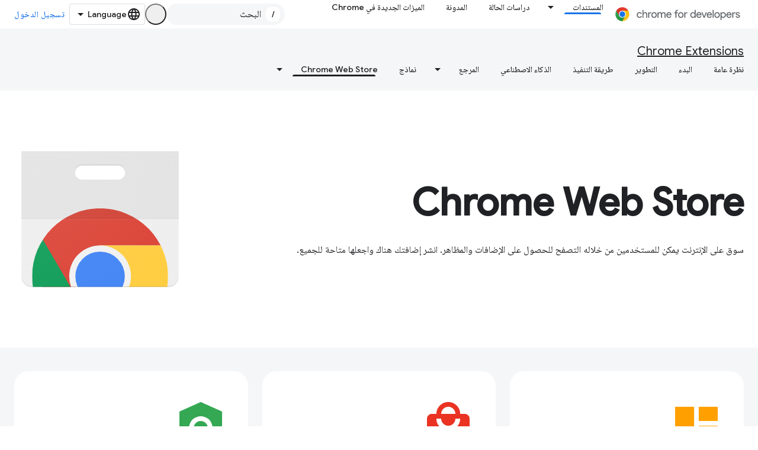

--- FILE ---
content_type: text/html; charset=utf-8
request_url: https://developer.chrome.com/docs/webstore?authuser=1&%3Bhl=ar&hl=ar
body_size: 23790
content:









<!doctype html>
<html 
      lang="ar-x-mtfrom-en"
      dir="rtl">
  <head>
    <meta name="google-signin-client-id" content="157101835696-ooapojlodmuabs2do2vuhhnf90bccmoi.apps.googleusercontent.com"><meta name="google-signin-scope"
          content="profile email https://www.googleapis.com/auth/developerprofiles https://www.googleapis.com/auth/developerprofiles.award https://www.googleapis.com/auth/devprofiles.full_control.firstparty"><meta property="og:site_name" content="Chrome for Developers">
    <meta property="og:type" content="website"><meta name="theme-color" content="#1a73e8"><meta charset="utf-8">
    <meta content="IE=Edge" http-equiv="X-UA-Compatible">
    <meta name="viewport" content="width=device-width, initial-scale=1">
    

    <link rel="manifest" href="/_pwa/chrome/manifest.json"
          crossorigin="use-credentials">
    <link rel="preconnect" href="//www.gstatic.com" crossorigin>
    <link rel="preconnect" href="//fonts.gstatic.com" crossorigin>
    <link rel="preconnect" href="//fonts.googleapis.com" crossorigin>
    <link rel="preconnect" href="//apis.google.com" crossorigin>
    <link rel="preconnect" href="//www.google-analytics.com" crossorigin><link rel="stylesheet" href="//fonts.googleapis.com/css?family=Google+Sans:400,500|Roboto:400,400italic,500,500italic,700,700italic|Roboto+Mono:400,500,700&display=swap">
      <link rel="stylesheet"
            href="//fonts.googleapis.com/css2?family=Material+Icons&family=Material+Symbols+Outlined&display=block"><link rel="stylesheet" href="//fonts.googleapis.com/earlyaccess/notonaskharabic.css"><link rel="stylesheet" href="https://www.gstatic.com/devrel-devsite/prod/v6dcfc5a6ab74baade852b535c8a876ff20ade102b870fd5f49da5da2dbf570bd/chrome/css/app.css">
      
        <link rel="stylesheet" href="https://www.gstatic.com/devrel-devsite/prod/v6dcfc5a6ab74baade852b535c8a876ff20ade102b870fd5f49da5da2dbf570bd/chrome/css/dark-theme.css" disabled>
      <link rel="shortcut icon" href="https://www.gstatic.com/devrel-devsite/prod/v6dcfc5a6ab74baade852b535c8a876ff20ade102b870fd5f49da5da2dbf570bd/chrome/images/favicon.png">
    <link rel="apple-touch-icon" href="https://www.gstatic.com/devrel-devsite/prod/v6dcfc5a6ab74baade852b535c8a876ff20ade102b870fd5f49da5da2dbf570bd/chrome/images/touchicon-180.png"><link rel="canonical" href="https://developer.chrome.com/docs/webstore?hl=ar"><link rel="search" type="application/opensearchdescription+xml"
            title="Chrome for Developers" href="https://developer.chrome.com/s/opensearch.xml?authuser=1&amp;hl=ar">
      <link rel="alternate" hreflang="en"
          href="https://developer.chrome.com/docs/webstore" /><link rel="alternate" hreflang="x-default" href="https://developer.chrome.com/docs/webstore" /><link rel="alternate" hreflang="ar"
          href="https://developer.chrome.com/docs/webstore?hl=ar" /><link rel="alternate" hreflang="bn"
          href="https://developer.chrome.com/docs/webstore?hl=bn" /><link rel="alternate" hreflang="zh-Hans"
          href="https://developer.chrome.com/docs/webstore?hl=zh-cn" /><link rel="alternate" hreflang="zh-Hant"
          href="https://developer.chrome.com/docs/webstore?hl=zh-tw" /><link rel="alternate" hreflang="nl"
          href="https://developer.chrome.com/docs/webstore?hl=nl" /><link rel="alternate" hreflang="fa"
          href="https://developer.chrome.com/docs/webstore?hl=fa" /><link rel="alternate" hreflang="fr"
          href="https://developer.chrome.com/docs/webstore?hl=fr" /><link rel="alternate" hreflang="de"
          href="https://developer.chrome.com/docs/webstore?hl=de" /><link rel="alternate" hreflang="he"
          href="https://developer.chrome.com/docs/webstore?hl=he" /><link rel="alternate" hreflang="hi"
          href="https://developer.chrome.com/docs/webstore?hl=hi" /><link rel="alternate" hreflang="id"
          href="https://developer.chrome.com/docs/webstore?hl=id" /><link rel="alternate" hreflang="it"
          href="https://developer.chrome.com/docs/webstore?hl=it" /><link rel="alternate" hreflang="ja"
          href="https://developer.chrome.com/docs/webstore?hl=ja" /><link rel="alternate" hreflang="ko"
          href="https://developer.chrome.com/docs/webstore?hl=ko" /><link rel="alternate" hreflang="pl"
          href="https://developer.chrome.com/docs/webstore?hl=pl" /><link rel="alternate" hreflang="pt-BR"
          href="https://developer.chrome.com/docs/webstore?hl=pt-br" /><link rel="alternate" hreflang="ru"
          href="https://developer.chrome.com/docs/webstore?hl=ru" /><link rel="alternate" hreflang="es-419"
          href="https://developer.chrome.com/docs/webstore?hl=es-419" /><link rel="alternate" hreflang="th"
          href="https://developer.chrome.com/docs/webstore?hl=th" /><link rel="alternate" hreflang="tr"
          href="https://developer.chrome.com/docs/webstore?hl=tr" /><link rel="alternate" hreflang="vi"
          href="https://developer.chrome.com/docs/webstore?hl=vi" /><link rel="alternate" hreflang="en-cn"
          href="https://developer.chrome.google.cn/docs/webstore" /><link rel="alternate" hreflang="x-default" href="https://developer.chrome.google.cn/docs/webstore" /><link rel="alternate" hreflang="ar-cn"
          href="https://developer.chrome.google.cn/docs/webstore?hl=ar" /><link rel="alternate" hreflang="bn-cn"
          href="https://developer.chrome.google.cn/docs/webstore?hl=bn" /><link rel="alternate" hreflang="zh-Hans-cn"
          href="https://developer.chrome.google.cn/docs/webstore?hl=zh-cn" /><link rel="alternate" hreflang="zh-Hant-cn"
          href="https://developer.chrome.google.cn/docs/webstore?hl=zh-tw" /><link rel="alternate" hreflang="nl-cn"
          href="https://developer.chrome.google.cn/docs/webstore?hl=nl" /><link rel="alternate" hreflang="fa-cn"
          href="https://developer.chrome.google.cn/docs/webstore?hl=fa" /><link rel="alternate" hreflang="fr-cn"
          href="https://developer.chrome.google.cn/docs/webstore?hl=fr" /><link rel="alternate" hreflang="de-cn"
          href="https://developer.chrome.google.cn/docs/webstore?hl=de" /><link rel="alternate" hreflang="he-cn"
          href="https://developer.chrome.google.cn/docs/webstore?hl=he" /><link rel="alternate" hreflang="hi-cn"
          href="https://developer.chrome.google.cn/docs/webstore?hl=hi" /><link rel="alternate" hreflang="id-cn"
          href="https://developer.chrome.google.cn/docs/webstore?hl=id" /><link rel="alternate" hreflang="it-cn"
          href="https://developer.chrome.google.cn/docs/webstore?hl=it" /><link rel="alternate" hreflang="ja-cn"
          href="https://developer.chrome.google.cn/docs/webstore?hl=ja" /><link rel="alternate" hreflang="ko-cn"
          href="https://developer.chrome.google.cn/docs/webstore?hl=ko" /><link rel="alternate" hreflang="pl-cn"
          href="https://developer.chrome.google.cn/docs/webstore?hl=pl" /><link rel="alternate" hreflang="pt-BR-cn"
          href="https://developer.chrome.google.cn/docs/webstore?hl=pt-br" /><link rel="alternate" hreflang="ru-cn"
          href="https://developer.chrome.google.cn/docs/webstore?hl=ru" /><link rel="alternate" hreflang="es-419-cn"
          href="https://developer.chrome.google.cn/docs/webstore?hl=es-419" /><link rel="alternate" hreflang="th-cn"
          href="https://developer.chrome.google.cn/docs/webstore?hl=th" /><link rel="alternate" hreflang="tr-cn"
          href="https://developer.chrome.google.cn/docs/webstore?hl=tr" /><link rel="alternate" hreflang="vi-cn"
          href="https://developer.chrome.google.cn/docs/webstore?hl=vi" /><title>Chrome Web Store &nbsp;|&nbsp; Chrome Extensions &nbsp;|&nbsp; Chrome for Developers</title>

<meta property="og:title" content="Chrome Web Store &nbsp;|&nbsp; Chrome Extensions &nbsp;|&nbsp; Chrome for Developers"><meta property="og:url" content="https://developer.chrome.com/docs/webstore?hl=ar"><meta property="og:locale" content="ar"><script type="application/ld+json">
  {
    "@context": "https://schema.org",
    "@type": "Article",
    
    "headline": "Chrome Web Store"
  }
</script><script type="application/ld+json">
  {
    "@context": "https://schema.org",
    "@type": "BreadcrumbList",
    "itemListElement": [{
      "@type": "ListItem",
      "position": 1,
      "name": "Docs",
      "item": "https://developer.chrome.com/docs"
    },{
      "@type": "ListItem",
      "position": 2,
      "name": "Chrome Extensions",
      "item": "https://developer.chrome.com/docs/extensions"
    },{
      "@type": "ListItem",
      "position": 3,
      "name": "Chrome Web Store",
      "item": "https://developer.chrome.com/docs/webstore"
    }]
  }
  </script><link rel="alternate machine-translated-from" hreflang="en"
        href="https://developer.chrome.com/docs/webstore?hl=en&amp;authuser=1">
    
      <link rel="stylesheet" href="/extras.css"></head>
  <body class="dcc-landing color-scheme--light"
        template="landing"
        theme="chrome-theme"
        type="article"
        
        appearance
        
        layout="full"
        
        
        
        
        
        
        pending>
  
    <devsite-progress type="indeterminate" id="app-progress"></devsite-progress>
  
  
    <a href="#main-content" class="skip-link button">
      
      التخطّي إلى المحتوى الرئيسي
    </a>
    <section class="devsite-wrapper">
      <devsite-cookie-notification-bar></devsite-cookie-notification-bar><devsite-header role="banner">
  
    





















<div class="devsite-header--inner" data-nosnippet>
  <div class="devsite-top-logo-row-wrapper-wrapper">
    <div class="devsite-top-logo-row-wrapper">
      <div class="devsite-top-logo-row">
        <button type="button" id="devsite-hamburger-menu"
          class="devsite-header-icon-button button-flat material-icons gc-analytics-event"
          data-category="Site-Wide Custom Events"
          data-label="Navigation menu button"
          visually-hidden
          aria-label="فتح القائمة">
        </button>
        
<div class="devsite-product-name-wrapper">

  <a href="/" class="devsite-site-logo-link gc-analytics-event"
   data-category="Site-Wide Custom Events" data-label="Site logo" track-type="globalNav"
   track-name="chromeForDevelopers" track-metadata-position="nav"
   track-metadata-eventDetail="nav">
  
  <picture>
    
    <source srcset="https://www.gstatic.com/devrel-devsite/prod/v6dcfc5a6ab74baade852b535c8a876ff20ade102b870fd5f49da5da2dbf570bd/chrome/images/lockup-dark-theme.svg"
            media="(prefers-color-scheme: dark)"
            class="devsite-dark-theme">
    
    <img src="https://www.gstatic.com/devrel-devsite/prod/v6dcfc5a6ab74baade852b535c8a876ff20ade102b870fd5f49da5da2dbf570bd/chrome/images/lockup.svg" class="devsite-site-logo" alt="Chrome for Developers">
  </picture>
  
</a>



  
  
  <span class="devsite-product-name">
    <ul class="devsite-breadcrumb-list"
  >
  
  <li class="devsite-breadcrumb-item
             ">
    
    
    
      
      
    
  </li>
  
</ul>
  </span>

</div>
        <div class="devsite-top-logo-row-middle">
          <div class="devsite-header-upper-tabs">
            
              
              
  <devsite-tabs class="upper-tabs">

    <nav class="devsite-tabs-wrapper" aria-label="علامات التبويب العلوية">
      
        
          <tab class="devsite-dropdown
    devsite-dropdown-full
    devsite-active
    
    ">
  
    <a href="https://developer.chrome.com/docs?authuser=1&amp;hl=ar"
    class="devsite-tabs-content gc-analytics-event "
      track-metadata-eventdetail="https://developer.chrome.com/docs?authuser=1&amp;hl=ar"
    
       track-type="nav"
       track-metadata-position="nav - المستندات"
       track-metadata-module="primary nav"
       aria-label="المستندات, selected" 
       
         
           data-category="Site-Wide Custom Events"
         
           data-label="Tab: المستندات"
         
           track-name="المستندات"
         
       >
    المستندات
  
    </a>
    
      <button
         aria-haspopup="menu"
         aria-expanded="false"
         aria-label="القائمة المنسدلة لما يلي: المستندات"
         track-type="nav"
         track-metadata-eventdetail="https://developer.chrome.com/docs?authuser=1&amp;hl=ar"
         track-metadata-position="nav - المستندات"
         track-metadata-module="primary nav"
         
          
            data-category="Site-Wide Custom Events"
          
            data-label="Tab: المستندات"
          
            track-name="المستندات"
          
        
         class="devsite-tabs-dropdown-toggle devsite-icon devsite-icon-arrow-drop-down"></button>
    
  
  <div class="devsite-tabs-dropdown" role="menu" aria-label="submenu" hidden>
    
    <div class="devsite-tabs-dropdown-content">
      
        <div class="devsite-tabs-dropdown-column
                    ">
          
            <ul class="devsite-tabs-dropdown-section
                       build-icon dcc-subnav">
              
                <li class="devsite-nav-title" role="heading" tooltip>الإنشاء باستخدام Chrome</li>
              
              
                <li class="devsite-nav-description">يمكنك التعرّف على آلية عمل Chrome والمشاركة في تجارب المصادر ومواصلة تطوير التطبيقات باستخدام Chrome في كل مكان.
</li>
              
              
                <li class="devsite-nav-item">
                  <a href="https://developer.chrome.com/docs/web-platform?authuser=1&amp;hl=ar"
                    
                     track-type="nav"
                     track-metadata-eventdetail="https://developer.chrome.com/docs/web-platform?authuser=1&amp;hl=ar"
                     track-metadata-position="nav - المستندات"
                     track-metadata-module="tertiary nav"
                     
                       track-metadata-module_headline="الإنشاء باستخدام chrome"
                     
                     tooltip
                  >
                    
                    <div class="devsite-nav-item-title">
                      النظام الأساسي للويب
                    </div>
                    
                  </a>
                </li>
              
                <li class="devsite-nav-item">
                  <a href="https://developer.chrome.com/docs/capabilities?authuser=1&amp;hl=ar"
                    
                     track-type="nav"
                     track-metadata-eventdetail="https://developer.chrome.com/docs/capabilities?authuser=1&amp;hl=ar"
                     track-metadata-position="nav - المستندات"
                     track-metadata-module="tertiary nav"
                     
                       track-metadata-module_headline="الإنشاء باستخدام chrome"
                     
                     tooltip
                  >
                    
                    <div class="devsite-nav-item-title">
                      الإمكانات
                    </div>
                    
                  </a>
                </li>
              
                <li class="devsite-nav-item">
                  <a href="https://developer.chrome.com/docs/chromedriver?authuser=1&amp;hl=ar"
                    
                     track-type="nav"
                     track-metadata-eventdetail="https://developer.chrome.com/docs/chromedriver?authuser=1&amp;hl=ar"
                     track-metadata-position="nav - المستندات"
                     track-metadata-module="tertiary nav"
                     
                       track-metadata-module_headline="الإنشاء باستخدام chrome"
                     
                     tooltip
                  >
                    
                    <div class="devsite-nav-item-title">
                      ChromeDriver
                    </div>
                    
                  </a>
                </li>
              
                <li class="devsite-nav-item">
                  <a href="https://developer.chrome.com/docs/extensions?authuser=1&amp;hl=ar"
                    
                     track-type="nav"
                     track-metadata-eventdetail="https://developer.chrome.com/docs/extensions?authuser=1&amp;hl=ar"
                     track-metadata-position="nav - المستندات"
                     track-metadata-module="tertiary nav"
                     
                       track-metadata-module_headline="الإنشاء باستخدام chrome"
                     
                     tooltip
                  >
                    
                    <div class="devsite-nav-item-title">
                      Extensions
                    </div>
                    
                  </a>
                </li>
              
                <li class="devsite-nav-item">
                  <a href="https://developer.chrome.com/docs/webstore?authuser=1&amp;hl=ar"
                    
                     track-type="nav"
                     track-metadata-eventdetail="https://developer.chrome.com/docs/webstore?authuser=1&amp;hl=ar"
                     track-metadata-position="nav - المستندات"
                     track-metadata-module="tertiary nav"
                     
                       track-metadata-module_headline="الإنشاء باستخدام chrome"
                     
                     tooltip
                  >
                    
                    <div class="devsite-nav-item-title">
                      Chrome Web Store
                    </div>
                    
                  </a>
                </li>
              
                <li class="devsite-nav-item">
                  <a href="https://developer.chrome.com/docs/chromium?authuser=1&amp;hl=ar"
                    
                     track-type="nav"
                     track-metadata-eventdetail="https://developer.chrome.com/docs/chromium?authuser=1&amp;hl=ar"
                     track-metadata-position="nav - المستندات"
                     track-metadata-module="tertiary nav"
                     
                       track-metadata-module_headline="الإنشاء باستخدام chrome"
                     
                     tooltip
                  >
                    
                    <div class="devsite-nav-item-title">
                      Chromium
                    </div>
                    
                  </a>
                </li>
              
                <li class="devsite-nav-item">
                  <a href="https://developer.chrome.com/docs/android?authuser=1&amp;hl=ar"
                    
                     track-type="nav"
                     track-metadata-eventdetail="https://developer.chrome.com/docs/android?authuser=1&amp;hl=ar"
                     track-metadata-position="nav - المستندات"
                     track-metadata-module="tertiary nav"
                     
                       track-metadata-module_headline="الإنشاء باستخدام chrome"
                     
                     tooltip
                  >
                    
                    <div class="devsite-nav-item-title">
                      الويب على أجهزة Android
                    </div>
                    
                  </a>
                </li>
              
                <li class="devsite-nav-item">
                  <a href="https://developer.chrome.com/origintrials/?authuser=1&amp;hl=ar"
                    
                     track-type="nav"
                     track-metadata-eventdetail="https://developer.chrome.com/origintrials/?authuser=1&amp;hl=ar"
                     track-metadata-position="nav - المستندات"
                     track-metadata-module="tertiary nav"
                     
                       track-metadata-module_headline="الإنشاء باستخدام chrome"
                     
                     tooltip
                  >
                    
                    <div class="devsite-nav-item-title">
                      عمليات التجربة والتقييم
                    </div>
                    
                  </a>
                </li>
              
                <li class="devsite-nav-item">
                  <a href="https://developer.chrome.com/release-notes?authuser=1&amp;hl=ar"
                    
                     track-type="nav"
                     track-metadata-eventdetail="https://developer.chrome.com/release-notes?authuser=1&amp;hl=ar"
                     track-metadata-position="nav - المستندات"
                     track-metadata-module="tertiary nav"
                     
                       track-metadata-module_headline="الإنشاء باستخدام chrome"
                     
                     tooltip
                  >
                    
                    <div class="devsite-nav-item-title">
                      ملاحظات حول الإصدار
                    </div>
                    
                  </a>
                </li>
              
            </ul>
          
        </div>
      
        <div class="devsite-tabs-dropdown-column
                    ">
          
            <ul class="devsite-tabs-dropdown-section
                       productivity-icon dcc-subnav">
              
                <li class="devsite-nav-title" role="heading" tooltip>الإنتاجية</li>
              
              
                <li class="devsite-nav-description">أنشئ أفضل تجربة للمستخدمين من خلال أفضل أدوات الويب.</li>
              
              
                <li class="devsite-nav-item">
                  <a href="https://developer.chrome.com/docs/devtools?authuser=1&amp;hl=ar"
                    
                     track-type="nav"
                     track-metadata-eventdetail="https://developer.chrome.com/docs/devtools?authuser=1&amp;hl=ar"
                     track-metadata-position="nav - المستندات"
                     track-metadata-module="tertiary nav"
                     
                       track-metadata-module_headline="الإنتاجية"
                     
                     tooltip
                  >
                    
                    <div class="devsite-nav-item-title">
                      DevTools
                    </div>
                    
                  </a>
                </li>
              
                <li class="devsite-nav-item">
                  <a href="https://developer.chrome.com/docs/lighthouse?authuser=1&amp;hl=ar"
                    
                     track-type="nav"
                     track-metadata-eventdetail="https://developer.chrome.com/docs/lighthouse?authuser=1&amp;hl=ar"
                     track-metadata-position="nav - المستندات"
                     track-metadata-module="tertiary nav"
                     
                       track-metadata-module_headline="الإنتاجية"
                     
                     tooltip
                  >
                    
                    <div class="devsite-nav-item-title">
                      منارة
                    </div>
                    
                  </a>
                </li>
              
                <li class="devsite-nav-item">
                  <a href="https://developer.chrome.com/docs/crux?authuser=1&amp;hl=ar"
                    
                     track-type="nav"
                     track-metadata-eventdetail="https://developer.chrome.com/docs/crux?authuser=1&amp;hl=ar"
                     track-metadata-position="nav - المستندات"
                     track-metadata-module="tertiary nav"
                     
                       track-metadata-module_headline="الإنتاجية"
                     
                     tooltip
                  >
                    
                    <div class="devsite-nav-item-title">
                      تقرير تجربة المستخدم في Chrome
                    </div>
                    
                  </a>
                </li>
              
                <li class="devsite-nav-item">
                  <a href="https://developer.chrome.com/docs/accessibility?authuser=1&amp;hl=ar"
                    
                     track-type="nav"
                     track-metadata-eventdetail="https://developer.chrome.com/docs/accessibility?authuser=1&amp;hl=ar"
                     track-metadata-position="nav - المستندات"
                     track-metadata-module="tertiary nav"
                     
                       track-metadata-module_headline="الإنتاجية"
                     
                     tooltip
                  >
                    
                    <div class="devsite-nav-item-title">
                      إمكانية الوصول
                    </div>
                    
                  </a>
                </li>
              
            </ul>
          
            <ul class="devsite-tabs-dropdown-section
                       dcc-subnav second-column-list">
              
              
                <li class="devsite-nav-description">يمكنك إنجاز المهام بشكل أسرع وأكثر إتقانًا باستخدام مكتباتنا الجاهزة.
</li>
              
              
                <li class="devsite-nav-item">
                  <a href="https://developer.chrome.com/docs/workbox?authuser=1&amp;hl=ar"
                    
                     track-type="nav"
                     track-metadata-eventdetail="https://developer.chrome.com/docs/workbox?authuser=1&amp;hl=ar"
                     track-metadata-position="nav - المستندات"
                     track-metadata-module="tertiary nav"
                     
                       track-metadata-module_headline="الإنتاجية"
                     
                     tooltip
                  >
                    
                    <div class="devsite-nav-item-title">
                      Workbox
                    </div>
                    
                  </a>
                </li>
              
                <li class="devsite-nav-item">
                  <a href="https://developer.chrome.com/docs/puppeteer?authuser=1&amp;hl=ar"
                    
                     track-type="nav"
                     track-metadata-eventdetail="https://developer.chrome.com/docs/puppeteer?authuser=1&amp;hl=ar"
                     track-metadata-position="nav - المستندات"
                     track-metadata-module="tertiary nav"
                     
                       track-metadata-module_headline="الإنتاجية"
                     
                     tooltip
                  >
                    
                    <div class="devsite-nav-item-title">
                      محرك العرائس
                    </div>
                    
                  </a>
                </li>
              
            </ul>
          
        </div>
      
        <div class="devsite-tabs-dropdown-column
                    ">
          
            <ul class="devsite-tabs-dropdown-section
                       experience-icon dcc-subnav">
              
                <li class="devsite-nav-title" role="heading" tooltip>التجربة</li>
              
              
                <li class="devsite-nav-description">صمِّم شبكة ويب رائعة وعالية الأداء باستخدام Chrome.
</li>
              
              
                <li class="devsite-nav-item">
                  <a href="https://developer.chrome.com/docs/ai?authuser=1&amp;hl=ar"
                    
                     track-type="nav"
                     track-metadata-eventdetail="https://developer.chrome.com/docs/ai?authuser=1&amp;hl=ar"
                     track-metadata-position="nav - المستندات"
                     track-metadata-module="tertiary nav"
                     
                       track-metadata-module_headline="التجربة"
                     
                     tooltip
                  >
                    
                    <div class="devsite-nav-item-title">
                      الذكاء الاصطناعي
                    </div>
                    
                  </a>
                </li>
              
                <li class="devsite-nav-item">
                  <a href="https://developer.chrome.com/docs/performance?authuser=1&amp;hl=ar"
                    
                     track-type="nav"
                     track-metadata-eventdetail="https://developer.chrome.com/docs/performance?authuser=1&amp;hl=ar"
                     track-metadata-position="nav - المستندات"
                     track-metadata-module="tertiary nav"
                     
                       track-metadata-module_headline="التجربة"
                     
                     tooltip
                  >
                    
                    <div class="devsite-nav-item-title">
                      الأداء
                    </div>
                    
                  </a>
                </li>
              
                <li class="devsite-nav-item">
                  <a href="https://developer.chrome.com/docs/css-ui?authuser=1&amp;hl=ar"
                    
                     track-type="nav"
                     track-metadata-eventdetail="https://developer.chrome.com/docs/css-ui?authuser=1&amp;hl=ar"
                     track-metadata-position="nav - المستندات"
                     track-metadata-module="tertiary nav"
                     
                       track-metadata-module_headline="التجربة"
                     
                     tooltip
                  >
                    
                    <div class="devsite-nav-item-title">
                      CSS وواجهة المستخدم
                    </div>
                    
                  </a>
                </li>
              
                <li class="devsite-nav-item">
                  <a href="https://developer.chrome.com/docs/identity?authuser=1&amp;hl=ar"
                    
                     track-type="nav"
                     track-metadata-eventdetail="https://developer.chrome.com/docs/identity?authuser=1&amp;hl=ar"
                     track-metadata-position="nav - المستندات"
                     track-metadata-module="tertiary nav"
                     
                       track-metadata-module_headline="التجربة"
                     
                     tooltip
                  >
                    
                    <div class="devsite-nav-item-title">
                      الهوية
                    </div>
                    
                  </a>
                </li>
              
                <li class="devsite-nav-item">
                  <a href="https://developer.chrome.com/docs/payments?authuser=1&amp;hl=ar"
                    
                     track-type="nav"
                     track-metadata-eventdetail="https://developer.chrome.com/docs/payments?authuser=1&amp;hl=ar"
                     track-metadata-position="nav - المستندات"
                     track-metadata-module="tertiary nav"
                     
                       track-metadata-module_headline="التجربة"
                     
                     tooltip
                  >
                    
                    <div class="devsite-nav-item-title">
                      الدفعات
                    </div>
                    
                  </a>
                </li>
              
                <li class="devsite-nav-item">
                  <a href="https://developer.chrome.com/docs/privacy-security?authuser=1&amp;hl=ar"
                    
                     track-type="nav"
                     track-metadata-eventdetail="https://developer.chrome.com/docs/privacy-security?authuser=1&amp;hl=ar"
                     track-metadata-position="nav - المستندات"
                     track-metadata-module="tertiary nav"
                     
                       track-metadata-module_headline="التجربة"
                     
                     tooltip
                  >
                    
                    <div class="devsite-nav-item-title">
                      الخصوصية والأمان
                    </div>
                    
                  </a>
                </li>
              
            </ul>
          
        </div>
      
        <div class="devsite-tabs-dropdown-column
                    ">
          
            <ul class="devsite-tabs-dropdown-section
                       resources-icon dcc-subnav">
              
                <li class="devsite-nav-title" role="heading" tooltip>الموارد</li>
              
              
                <li class="devsite-nav-description">مزيد من ميزات Chrome وGoogle
</li>
              
              
                <li class="devsite-nav-item">
                  <a href="https://developer.chrome.com/docs?authuser=1&amp;hl=ar"
                    
                     track-type="nav"
                     track-metadata-eventdetail="https://developer.chrome.com/docs?authuser=1&amp;hl=ar"
                     track-metadata-position="nav - المستندات"
                     track-metadata-module="tertiary nav"
                     
                       track-metadata-module_headline="الموارد"
                     
                     tooltip
                  >
                    
                    <div class="devsite-nav-item-title">
                      جميع المستندات
                    </div>
                    
                  </a>
                </li>
              
                <li class="devsite-nav-item">
                  <a href="https://web.dev/baseline?authuser=1&amp;hl=ar"
                    
                     track-type="nav"
                     track-metadata-eventdetail="https://web.dev/baseline?authuser=1&amp;hl=ar"
                     track-metadata-position="nav - المستندات"
                     track-metadata-module="tertiary nav"
                     
                       track-metadata-module_headline="الموارد"
                     
                     tooltip
                  >
                    
                    <div class="devsite-nav-item-title">
                      الخط القاعدي
                    </div>
                    
                  </a>
                </li>
              
                <li class="devsite-nav-item">
                  <a href="https://web.dev?authuser=1&amp;hl=ar"
                    
                     track-type="nav"
                     track-metadata-eventdetail="https://web.dev?authuser=1&amp;hl=ar"
                     track-metadata-position="nav - المستندات"
                     track-metadata-module="tertiary nav"
                     
                       track-metadata-module_headline="الموارد"
                     
                     tooltip
                  >
                    
                    <div class="devsite-nav-item-title">
                      web.dev
                    </div>
                    
                  </a>
                </li>
              
                <li class="devsite-nav-item">
                  <a href="https://pagespeed.web.dev?authuser=1&amp;hl=ar"
                    
                     track-type="nav"
                     track-metadata-eventdetail="https://pagespeed.web.dev?authuser=1&amp;hl=ar"
                     track-metadata-position="nav - المستندات"
                     track-metadata-module="tertiary nav"
                     
                       track-metadata-module_headline="الموارد"
                     
                     tooltip
                  >
                    
                    <div class="devsite-nav-item-title">
                      تدقيق "إحصاءات PageSpeed"
                    </div>
                    
                  </a>
                </li>
              
                <li class="devsite-nav-item">
                  <a href="https://developers.google.com/privacy-sandbox?authuser=1&amp;hl=ar"
                    
                     track-type="nav"
                     track-metadata-eventdetail="https://developers.google.com/privacy-sandbox?authuser=1&amp;hl=ar"
                     track-metadata-position="nav - المستندات"
                     track-metadata-module="tertiary nav"
                     
                       track-metadata-module_headline="الموارد"
                     
                     tooltip
                  >
                    
                    <div class="devsite-nav-item-title">
                      مبادرة حماية الخصوصية
                    </div>
                    
                  </a>
                </li>
              
                <li class="devsite-nav-item">
                  <a href="https://developer.chrome.com/docs/iwa?authuser=1&amp;hl=ar"
                    
                     track-type="nav"
                     track-metadata-eventdetail="https://developer.chrome.com/docs/iwa?authuser=1&amp;hl=ar"
                     track-metadata-position="nav - المستندات"
                     track-metadata-module="tertiary nav"
                     
                       track-metadata-module_headline="الموارد"
                     
                     tooltip
                  >
                    
                    <div class="devsite-nav-item-title">
                      تطبيقات الويب المعزولة (IWA)
                    </div>
                    
                  </a>
                </li>
              
            </ul>
          
        </div>
      
    </div>
  </div>
</tab>
        
      
        
          <tab  >
            
    <a href="https://developer.chrome.com/case-studies?authuser=1&amp;hl=ar"
    class="devsite-tabs-content gc-analytics-event "
      track-metadata-eventdetail="https://developer.chrome.com/case-studies?authuser=1&amp;hl=ar"
    
       track-type="nav"
       track-metadata-position="nav - دراسات الحالة"
       track-metadata-module="primary nav"
       
       
         
           data-category="Site-Wide Custom Events"
         
           data-label="Tab: دراسات الحالة"
         
           track-name="دراسات الحالة"
         
       >
    دراسات الحالة
  
    </a>
    
  
          </tab>
        
      
        
          <tab  >
            
    <a href="https://developer.chrome.com/blog?authuser=1&amp;hl=ar"
    class="devsite-tabs-content gc-analytics-event "
      track-metadata-eventdetail="https://developer.chrome.com/blog?authuser=1&amp;hl=ar"
    
       track-type="nav"
       track-metadata-position="nav - المدونة"
       track-metadata-module="primary nav"
       
       
         
           data-category="Site-Wide Custom Events"
         
           data-label="Tab: المدونة"
         
           track-name="المدونة"
         
       >
    المدونة
  
    </a>
    
  
          </tab>
        
      
        
          <tab  >
            
    <a href="https://developer.chrome.com/new?authuser=1&amp;hl=ar"
    class="devsite-tabs-content gc-analytics-event "
      track-metadata-eventdetail="https://developer.chrome.com/new?authuser=1&amp;hl=ar"
    
       track-type="nav"
       track-metadata-position="nav - الميزات الجديدة في chrome"
       track-metadata-module="primary nav"
       
       
         
           data-category="Site-Wide Custom Events"
         
           data-label="Tab: الميزات الجديدة في Chrome"
         
           track-name="الميزات الجديدة في chrome"
         
       >
    الميزات الجديدة في Chrome
  
    </a>
    
  
          </tab>
        
      
    </nav>

  </devsite-tabs>

            
           </div>
          
<devsite-search
    enable-signin
    enable-search
    enable-suggestions
      enable-query-completion
    
    enable-search-summaries
    project-name="Chrome Extensions"
    tenant-name="Chrome for Developers"
    
    
    
    
    
    >
  <form class="devsite-search-form" action="https://developer.chrome.com/s/results?authuser=1&amp;hl=ar" method="GET">
    <div class="devsite-search-container">
      <button type="button"
              search-open
              class="devsite-search-button devsite-header-icon-button button-flat material-icons"
              
              aria-label="فتح مربّع البحث"></button>
      <div class="devsite-searchbox">
        <input
          aria-activedescendant=""
          aria-autocomplete="list"
          
          aria-label="البحث"
          aria-expanded="false"
          aria-haspopup="listbox"
          autocomplete="off"
          class="devsite-search-field devsite-search-query"
          name="q"
          
          placeholder="البحث"
          role="combobox"
          type="text"
          value=""
          >
          <div class="devsite-search-image material-icons" aria-hidden="true">
            
              <svg class="devsite-search-ai-image" width="24" height="24" viewBox="0 0 24 24" fill="none" xmlns="http://www.w3.org/2000/svg">
                  <g clip-path="url(#clip0_6641_386)">
                    <path d="M19.6 21L13.3 14.7C12.8 15.1 12.225 15.4167 11.575 15.65C10.925 15.8833 10.2333 16 9.5 16C7.68333 16 6.14167 15.375 4.875 14.125C3.625 12.8583 3 11.3167 3 9.5C3 7.68333 3.625 6.15 4.875 4.9C6.14167 3.63333 7.68333 3 9.5 3C10.0167 3 10.5167 3.05833 11 3.175C11.4833 3.275 11.9417 3.43333 12.375 3.65L10.825 5.2C10.6083 5.13333 10.3917 5.08333 10.175 5.05C9.95833 5.01667 9.73333 5 9.5 5C8.25 5 7.18333 5.44167 6.3 6.325C5.43333 7.19167 5 8.25 5 9.5C5 10.75 5.43333 11.8167 6.3 12.7C7.18333 13.5667 8.25 14 9.5 14C10.6667 14 11.6667 13.625 12.5 12.875C13.35 12.1083 13.8417 11.15 13.975 10H15.975C15.925 10.6333 15.7833 11.2333 15.55 11.8C15.3333 12.3667 15.05 12.8667 14.7 13.3L21 19.6L19.6 21ZM17.5 12C17.5 10.4667 16.9667 9.16667 15.9 8.1C14.8333 7.03333 13.5333 6.5 12 6.5C13.5333 6.5 14.8333 5.96667 15.9 4.9C16.9667 3.83333 17.5 2.53333 17.5 0.999999C17.5 2.53333 18.0333 3.83333 19.1 4.9C20.1667 5.96667 21.4667 6.5 23 6.5C21.4667 6.5 20.1667 7.03333 19.1 8.1C18.0333 9.16667 17.5 10.4667 17.5 12Z" fill="#5F6368"/>
                  </g>
                <defs>
                <clipPath id="clip0_6641_386">
                <rect width="24" height="24" fill="white"/>
                </clipPath>
                </defs>
              </svg>
            
          </div>
          <div class="devsite-search-shortcut-icon-container" aria-hidden="true">
            <kbd class="devsite-search-shortcut-icon">/</kbd>
          </div>
      </div>
    </div>
  </form>
  <button type="button"
          search-close
          class="devsite-search-button devsite-header-icon-button button-flat material-icons"
          
          aria-label="إغلاق مربّع البحث"></button>
</devsite-search>

        </div>

        

          

          

          <devsite-appearance-selector></devsite-appearance-selector>

          
<devsite-language-selector>
  <ul role="presentation">
    
    
    <li role="presentation">
      <a role="menuitem" lang="en"
        >English</a>
    </li>
    
    <li role="presentation">
      <a role="menuitem" lang="de"
        >Deutsch</a>
    </li>
    
    <li role="presentation">
      <a role="menuitem" lang="es_419"
        >Español – América Latina</a>
    </li>
    
    <li role="presentation">
      <a role="menuitem" lang="fr"
        >Français</a>
    </li>
    
    <li role="presentation">
      <a role="menuitem" lang="id"
        >Indonesia</a>
    </li>
    
    <li role="presentation">
      <a role="menuitem" lang="it"
        >Italiano</a>
    </li>
    
    <li role="presentation">
      <a role="menuitem" lang="nl"
        >Nederlands</a>
    </li>
    
    <li role="presentation">
      <a role="menuitem" lang="pl"
        >Polski</a>
    </li>
    
    <li role="presentation">
      <a role="menuitem" lang="pt_br"
        >Português – Brasil</a>
    </li>
    
    <li role="presentation">
      <a role="menuitem" lang="vi"
        >Tiếng Việt</a>
    </li>
    
    <li role="presentation">
      <a role="menuitem" lang="tr"
        >Türkçe</a>
    </li>
    
    <li role="presentation">
      <a role="menuitem" lang="ru"
        >Русский</a>
    </li>
    
    <li role="presentation">
      <a role="menuitem" lang="he"
        >עברית</a>
    </li>
    
    <li role="presentation">
      <a role="menuitem" lang="ar"
        >العربيّة</a>
    </li>
    
    <li role="presentation">
      <a role="menuitem" lang="fa"
        >فارسی</a>
    </li>
    
    <li role="presentation">
      <a role="menuitem" lang="hi"
        >हिंदी</a>
    </li>
    
    <li role="presentation">
      <a role="menuitem" lang="bn"
        >বাংলা</a>
    </li>
    
    <li role="presentation">
      <a role="menuitem" lang="th"
        >ภาษาไทย</a>
    </li>
    
    <li role="presentation">
      <a role="menuitem" lang="zh_cn"
        >中文 – 简体</a>
    </li>
    
    <li role="presentation">
      <a role="menuitem" lang="zh_tw"
        >中文 – 繁體</a>
    </li>
    
    <li role="presentation">
      <a role="menuitem" lang="ja"
        >日本語</a>
    </li>
    
    <li role="presentation">
      <a role="menuitem" lang="ko"
        >한국어</a>
    </li>
    
  </ul>
</devsite-language-selector>


          

        

        
          <devsite-user 
                        
                        
                          enable-profiles
                        
                        
                        id="devsite-user">
            
              
              <span class="button devsite-top-button" aria-hidden="true" visually-hidden>تسجيل الدخول</span>
            
          </devsite-user>
        
        
        
      </div>
    </div>
  </div>



  <div class="devsite-collapsible-section
    ">
    <div class="devsite-header-background">
      
        
          <div class="devsite-product-id-row"
           >
            <div class="devsite-product-description-row">
              
                
                <div class="devsite-product-id">
                  
                  
                  
                    <ul class="devsite-breadcrumb-list"
  >
  
  <li class="devsite-breadcrumb-item
             ">
    
    
    
      
        
  <a href="https://developer.chrome.com/docs/extensions?authuser=1&amp;hl=ar"
      
        class="devsite-breadcrumb-link gc-analytics-event"
      
        data-category="Site-Wide Custom Events"
      
        data-label="Lower Header"
      
        data-value="1"
      
        track-type="globalNav"
      
        track-name="breadcrumb"
      
        track-metadata-position="1"
      
        track-metadata-eventdetail="Chrome Extensions"
      
    >
    
          Chrome Extensions
        
  </a>
  
      
    
  </li>
  
</ul>
                </div>
                
              
              
            </div>
            
          </div>
          
        
      
      
        <div class="devsite-doc-set-nav-row">
          
          
            
            
  <devsite-tabs class="lower-tabs">

    <nav class="devsite-tabs-wrapper" aria-label="علامات التبويب السفلية">
      
        
          <tab  >
            
    <a href="https://developer.chrome.com/docs/extensions?authuser=1&amp;hl=ar"
    class="devsite-tabs-content gc-analytics-event "
      track-metadata-eventdetail="https://developer.chrome.com/docs/extensions?authuser=1&amp;hl=ar"
    
       track-type="nav"
       track-metadata-position="nav - نظرة عامة"
       track-metadata-module="primary nav"
       
       
         
           data-category="Site-Wide Custom Events"
         
           data-label="Tab: نظرة عامة"
         
           track-name="نظرة عامة"
         
       >
    نظرة عامة
  
    </a>
    
  
          </tab>
        
      
        
          <tab  >
            
    <a href="https://developer.chrome.com/docs/extensions/get-started?authuser=1&amp;hl=ar"
    class="devsite-tabs-content gc-analytics-event "
      track-metadata-eventdetail="https://developer.chrome.com/docs/extensions/get-started?authuser=1&amp;hl=ar"
    
       track-type="nav"
       track-metadata-position="nav - البدء"
       track-metadata-module="primary nav"
       
       
         
           data-category="Site-Wide Custom Events"
         
           data-label="Tab: البدء"
         
           track-name="البدء"
         
       >
    البدء
  
    </a>
    
  
          </tab>
        
      
        
          <tab  >
            
    <a href="https://developer.chrome.com/docs/extensions/develop?authuser=1&amp;hl=ar"
    class="devsite-tabs-content gc-analytics-event "
      track-metadata-eventdetail="https://developer.chrome.com/docs/extensions/develop?authuser=1&amp;hl=ar"
    
       track-type="nav"
       track-metadata-position="nav - التطوير"
       track-metadata-module="primary nav"
       
       
         
           data-category="Site-Wide Custom Events"
         
           data-label="Tab: التطوير"
         
           track-name="التطوير"
         
       >
    التطوير
  
    </a>
    
  
          </tab>
        
      
        
          <tab  >
            
    <a href="https://developer.chrome.com/docs/extensions/how-to?authuser=1&amp;hl=ar"
    class="devsite-tabs-content gc-analytics-event "
      track-metadata-eventdetail="https://developer.chrome.com/docs/extensions/how-to?authuser=1&amp;hl=ar"
    
       track-type="nav"
       track-metadata-position="nav - طريقة التنفيذ"
       track-metadata-module="primary nav"
       
       
         
           data-category="Site-Wide Custom Events"
         
           data-label="Tab: طريقة التنفيذ"
         
           track-name="طريقة التنفيذ"
         
       >
    طريقة التنفيذ
  
    </a>
    
  
          </tab>
        
      
        
          <tab  >
            
    <a href="https://developer.chrome.com/docs/extensions/ai?authuser=1&amp;hl=ar"
    class="devsite-tabs-content gc-analytics-event "
      track-metadata-eventdetail="https://developer.chrome.com/docs/extensions/ai?authuser=1&amp;hl=ar"
    
       track-type="nav"
       track-metadata-position="nav - الذكاء الاصطناعي"
       track-metadata-module="primary nav"
       
       
         
           data-category="Site-Wide Custom Events"
         
           data-label="Tab: الذكاء الاصطناعي"
         
           track-name="الذكاء الاصطناعي"
         
       >
    الذكاء الاصطناعي
  
    </a>
    
  
          </tab>
        
      
        
          <tab class="devsite-dropdown
    
    
    
    ">
  
    <a href="https://developer.chrome.com/docs/extensions/reference?authuser=1&amp;hl=ar"
    class="devsite-tabs-content gc-analytics-event "
      track-metadata-eventdetail="https://developer.chrome.com/docs/extensions/reference?authuser=1&amp;hl=ar"
    
       track-type="nav"
       track-metadata-position="nav - المرجع"
       track-metadata-module="primary nav"
       
       
         
           data-category="Site-Wide Custom Events"
         
           data-label="Tab: المرجع"
         
           track-name="المرجع"
         
       >
    المرجع
  
    </a>
    
      <button
         aria-haspopup="menu"
         aria-expanded="false"
         aria-label="القائمة المنسدلة لما يلي: المرجع"
         track-type="nav"
         track-metadata-eventdetail="https://developer.chrome.com/docs/extensions/reference?authuser=1&amp;hl=ar"
         track-metadata-position="nav - المرجع"
         track-metadata-module="primary nav"
         
          
            data-category="Site-Wide Custom Events"
          
            data-label="Tab: المرجع"
          
            track-name="المرجع"
          
        
         class="devsite-tabs-dropdown-toggle devsite-icon devsite-icon-arrow-drop-down"></button>
    
  
  <div class="devsite-tabs-dropdown" role="menu" aria-label="submenu" hidden>
    
    <div class="devsite-tabs-dropdown-content">
      
        <div class="devsite-tabs-dropdown-column
                    ">
          
            <ul class="devsite-tabs-dropdown-section
                       ">
              
              
              
                <li class="devsite-nav-item">
                  <a href="https://developer.chrome.com/docs/extensions/reference/api?authuser=1&amp;hl=ar"
                    
                     track-type="nav"
                     track-metadata-eventdetail="https://developer.chrome.com/docs/extensions/reference/api?authuser=1&amp;hl=ar"
                     track-metadata-position="nav - المرجع"
                     track-metadata-module="tertiary nav"
                     
                     tooltip
                  >
                    
                    <div class="devsite-nav-item-title">
                      واجهة برمجة التطبيقات
                    </div>
                    
                  </a>
                </li>
              
                <li class="devsite-nav-item">
                  <a href="https://developer.chrome.com/docs/extensions/reference/permissions-list?authuser=1&amp;hl=ar"
                    
                     track-type="nav"
                     track-metadata-eventdetail="https://developer.chrome.com/docs/extensions/reference/permissions-list?authuser=1&amp;hl=ar"
                     track-metadata-position="nav - المرجع"
                     track-metadata-module="tertiary nav"
                     
                     tooltip
                  >
                    
                    <div class="devsite-nav-item-title">
                      الأذونات
                    </div>
                    
                  </a>
                </li>
              
                <li class="devsite-nav-item">
                  <a href="https://developer.chrome.com/docs/extensions/reference/manifest?authuser=1&amp;hl=ar"
                    
                     track-type="nav"
                     track-metadata-eventdetail="https://developer.chrome.com/docs/extensions/reference/manifest?authuser=1&amp;hl=ar"
                     track-metadata-position="nav - المرجع"
                     track-metadata-module="tertiary nav"
                     
                     tooltip
                  >
                    
                    <div class="devsite-nav-item-title">
                      البيان
                    </div>
                    
                  </a>
                </li>
              
            </ul>
          
        </div>
      
    </div>
  </div>
</tab>
        
      
        
          <tab  >
            
    <a href="https://developer.chrome.com/docs/extensions/samples?authuser=1&amp;hl=ar"
    class="devsite-tabs-content gc-analytics-event "
      track-metadata-eventdetail="https://developer.chrome.com/docs/extensions/samples?authuser=1&amp;hl=ar"
    
       track-type="nav"
       track-metadata-position="nav - نماذج"
       track-metadata-module="primary nav"
       
       
         
           data-category="Site-Wide Custom Events"
         
           data-label="Tab: نماذج"
         
           track-name="نماذج"
         
       >
    نماذج
  
    </a>
    
  
          </tab>
        
      
        
          <tab class="devsite-dropdown
    
    devsite-active
    
    ">
  
    <a href="https://developer.chrome.com/docs/webstore?authuser=1&amp;hl=ar"
    class="devsite-tabs-content gc-analytics-event "
      track-metadata-eventdetail="https://developer.chrome.com/docs/webstore?authuser=1&amp;hl=ar"
    
       track-type="nav"
       track-metadata-position="nav - chrome web store"
       track-metadata-module="primary nav"
       aria-label="Chrome Web Store, selected" 
       
         
           data-category="Site-Wide Custom Events"
         
           data-label="Tab: Chrome Web Store"
         
           track-name="chrome web store"
         
       >
    Chrome Web Store
  
    </a>
    
      <button
         aria-haspopup="menu"
         aria-expanded="false"
         aria-label="القائمة المنسدلة لما يلي: Chrome Web Store"
         track-type="nav"
         track-metadata-eventdetail="https://developer.chrome.com/docs/webstore?authuser=1&amp;hl=ar"
         track-metadata-position="nav - chrome web store"
         track-metadata-module="primary nav"
         
          
            data-category="Site-Wide Custom Events"
          
            data-label="Tab: Chrome Web Store"
          
            track-name="chrome web store"
          
        
         class="devsite-tabs-dropdown-toggle devsite-icon devsite-icon-arrow-drop-down"></button>
    
  
  <div class="devsite-tabs-dropdown" role="menu" aria-label="submenu" hidden>
    
    <div class="devsite-tabs-dropdown-content">
      
        <div class="devsite-tabs-dropdown-column
                    ">
          
            <ul class="devsite-tabs-dropdown-section
                       ">
              
              
              
                <li class="devsite-nav-item">
                  <a href="https://developer.chrome.com/docs/webstore/prepare?authuser=1&amp;hl=ar"
                    
                     track-type="nav"
                     track-metadata-eventdetail="https://developer.chrome.com/docs/webstore/prepare?authuser=1&amp;hl=ar"
                     track-metadata-position="nav - chrome web store"
                     track-metadata-module="tertiary nav"
                     
                     tooltip
                  >
                    
                    <div class="devsite-nav-item-title">
                      إعداد الإضافة
                    </div>
                    
                  </a>
                </li>
              
                <li class="devsite-nav-item">
                  <a href="https://developer.chrome.com/docs/webstore/publish?authuser=1&amp;hl=ar"
                    
                     track-type="nav"
                     track-metadata-eventdetail="https://developer.chrome.com/docs/webstore/publish?authuser=1&amp;hl=ar"
                     track-metadata-position="nav - chrome web store"
                     track-metadata-module="tertiary nav"
                     
                     tooltip
                  >
                    
                    <div class="devsite-nav-item-title">
                      النشر في سوق Chrome الإلكتروني
                    </div>
                    
                  </a>
                </li>
              
                <li class="devsite-nav-item">
                  <a href="https://developer.chrome.com/docs/webstore/program-policies?authuser=1&amp;hl=ar"
                    
                     track-type="nav"
                     track-metadata-eventdetail="https://developer.chrome.com/docs/webstore/program-policies?authuser=1&amp;hl=ar"
                     track-metadata-position="nav - chrome web store"
                     track-metadata-module="tertiary nav"
                     
                     tooltip
                  >
                    
                    <div class="devsite-nav-item-title">
                      سياسات البرنامج
                    </div>
                    
                  </a>
                </li>
              
                <li class="devsite-nav-item">
                  <a href="https://chrome.google.com/webstore/devconsole/?authuser=1&amp;hl=ar"
                    
                     track-type="nav"
                     track-metadata-eventdetail="https://chrome.google.com/webstore/devconsole/?authuser=1&amp;hl=ar"
                     track-metadata-position="nav - chrome web store"
                     track-metadata-module="tertiary nav"
                     
                     tooltip
                  >
                    
                    <div class="devsite-nav-item-title">
                      لوحة بيانات المطوِّر في سوق Chrome الإلكتروني
                    </div>
                    
                  </a>
                </li>
              
            </ul>
          
        </div>
      
    </div>
  </div>
</tab>
        
      
    </nav>

  </devsite-tabs>

          
          
        </div>
      
    </div>
  </div>

</div>



  

  
</devsite-header>
      <devsite-book-nav scrollbars hidden>
        
          





















<div class="devsite-book-nav-filter"
     hidden>
  <span class="filter-list-icon material-icons" aria-hidden="true"></span>
  <input type="text"
         placeholder="فلتر"
         
         aria-label="إدخال نص لفلترة النتائج"
         role="searchbox">
  
  <span class="filter-clear-button hidden"
        data-title="محو الفلتر"
        aria-label="محو الفلتر"
        role="button"
        tabindex="0"></span>
</div>

<nav class="devsite-book-nav devsite-nav nocontent"
     aria-label="القائمة الجانبية">
  <div class="devsite-mobile-header">
    <button type="button"
            id="devsite-close-nav"
            class="devsite-header-icon-button button-flat material-icons gc-analytics-event"
            data-category="Site-Wide Custom Events"
            data-label="Close navigation"
            aria-label="إغلاق قائمة التنقل">
    </button>
    <div class="devsite-product-name-wrapper">

  <a href="/" class="devsite-site-logo-link gc-analytics-event"
   data-category="Site-Wide Custom Events" data-label="Site logo" track-type="globalNav"
   track-name="chromeForDevelopers" track-metadata-position="nav"
   track-metadata-eventDetail="nav">
  
  <picture>
    
    <source srcset="https://www.gstatic.com/devrel-devsite/prod/v6dcfc5a6ab74baade852b535c8a876ff20ade102b870fd5f49da5da2dbf570bd/chrome/images/lockup-dark-theme.svg"
            media="(prefers-color-scheme: dark)"
            class="devsite-dark-theme">
    
    <img src="https://www.gstatic.com/devrel-devsite/prod/v6dcfc5a6ab74baade852b535c8a876ff20ade102b870fd5f49da5da2dbf570bd/chrome/images/lockup.svg" class="devsite-site-logo" alt="Chrome for Developers">
  </picture>
  
</a>


  
      <span class="devsite-product-name">
        
        
        <ul class="devsite-breadcrumb-list"
  >
  
  <li class="devsite-breadcrumb-item
             ">
    
    
    
      
      
    
  </li>
  
</ul>
      </span>
    

</div>
  </div>

  <div class="devsite-book-nav-wrapper">
    <div class="devsite-mobile-nav-top">
      
        <ul class="devsite-nav-list">
          
            <li class="devsite-nav-item">
              
  
  <a href="/docs"
    
       class="devsite-nav-title gc-analytics-event
              
              devsite-nav-active"
    

    
      
        data-category="Site-Wide Custom Events"
      
        data-label="Tab: المستندات"
      
        track-name="المستندات"
      
    
     data-category="Site-Wide Custom Events"
     data-label="Responsive Tab: المستندات"
     track-type="globalNav"
     track-metadata-eventDetail="globalMenu"
     track-metadata-position="nav">
  
    <span class="devsite-nav-text" tooltip >
      المستندات
   </span>
    
  
  </a>
  

  
    <ul class="devsite-nav-responsive-tabs devsite-nav-has-menu
               ">
      
<li class="devsite-nav-item">

  
  <span
    
       class="devsite-nav-title"
       tooltip
    
    
      
        data-category="Site-Wide Custom Events"
      
        data-label="Tab: المستندات"
      
        track-name="المستندات"
      
    >
  
    <span class="devsite-nav-text" tooltip menu="المستندات">
      المزيد
   </span>
    
    <span class="devsite-nav-icon material-icons" data-icon="forward"
          menu="المستندات">
    </span>
    
  
  </span>
  

</li>

    </ul>
  
              
                <ul class="devsite-nav-responsive-tabs">
                  
                    
                    
                    
                    <li class="devsite-nav-item">
                      
  
  <a href="/docs/extensions"
    
       class="devsite-nav-title gc-analytics-event
              
              "
    

    
      
        data-category="Site-Wide Custom Events"
      
        data-label="Tab: نظرة عامة"
      
        track-name="نظرة عامة"
      
    
     data-category="Site-Wide Custom Events"
     data-label="Responsive Tab: نظرة عامة"
     track-type="globalNav"
     track-metadata-eventDetail="globalMenu"
     track-metadata-position="nav">
  
    <span class="devsite-nav-text" tooltip >
      نظرة عامة
   </span>
    
  
  </a>
  

  
                    </li>
                  
                    
                    
                    
                    <li class="devsite-nav-item">
                      
  
  <a href="/docs/extensions/get-started"
    
       class="devsite-nav-title gc-analytics-event
              
              "
    

    
      
        data-category="Site-Wide Custom Events"
      
        data-label="Tab: البدء"
      
        track-name="البدء"
      
    
     data-category="Site-Wide Custom Events"
     data-label="Responsive Tab: البدء"
     track-type="globalNav"
     track-metadata-eventDetail="globalMenu"
     track-metadata-position="nav">
  
    <span class="devsite-nav-text" tooltip >
      البدء
   </span>
    
  
  </a>
  

  
                    </li>
                  
                    
                    
                    
                    <li class="devsite-nav-item">
                      
  
  <a href="/docs/extensions/develop"
    
       class="devsite-nav-title gc-analytics-event
              
              "
    

    
      
        data-category="Site-Wide Custom Events"
      
        data-label="Tab: التطوير"
      
        track-name="التطوير"
      
    
     data-category="Site-Wide Custom Events"
     data-label="Responsive Tab: التطوير"
     track-type="globalNav"
     track-metadata-eventDetail="globalMenu"
     track-metadata-position="nav">
  
    <span class="devsite-nav-text" tooltip >
      التطوير
   </span>
    
  
  </a>
  

  
                    </li>
                  
                    
                    
                    
                    <li class="devsite-nav-item">
                      
  
  <a href="/docs/extensions/how-to"
    
       class="devsite-nav-title gc-analytics-event
              
              "
    

    
      
        data-category="Site-Wide Custom Events"
      
        data-label="Tab: طريقة التنفيذ"
      
        track-name="طريقة التنفيذ"
      
    
     data-category="Site-Wide Custom Events"
     data-label="Responsive Tab: طريقة التنفيذ"
     track-type="globalNav"
     track-metadata-eventDetail="globalMenu"
     track-metadata-position="nav">
  
    <span class="devsite-nav-text" tooltip >
      طريقة التنفيذ
   </span>
    
  
  </a>
  

  
                    </li>
                  
                    
                    
                    
                    <li class="devsite-nav-item">
                      
  
  <a href="/docs/extensions/ai"
    
       class="devsite-nav-title gc-analytics-event
              
              "
    

    
      
        data-category="Site-Wide Custom Events"
      
        data-label="Tab: الذكاء الاصطناعي"
      
        track-name="الذكاء الاصطناعي"
      
    
     data-category="Site-Wide Custom Events"
     data-label="Responsive Tab: الذكاء الاصطناعي"
     track-type="globalNav"
     track-metadata-eventDetail="globalMenu"
     track-metadata-position="nav">
  
    <span class="devsite-nav-text" tooltip >
      الذكاء الاصطناعي
   </span>
    
  
  </a>
  

  
                    </li>
                  
                    
                    
                    
                    <li class="devsite-nav-item">
                      
  
  <a href="/docs/extensions/reference"
    
       class="devsite-nav-title gc-analytics-event
              
              "
    

    
      
        data-category="Site-Wide Custom Events"
      
        data-label="Tab: المرجع"
      
        track-name="المرجع"
      
    
     data-category="Site-Wide Custom Events"
     data-label="Responsive Tab: المرجع"
     track-type="globalNav"
     track-metadata-eventDetail="globalMenu"
     track-metadata-position="nav">
  
    <span class="devsite-nav-text" tooltip >
      المرجع
   </span>
    
  
  </a>
  

  
    <ul class="devsite-nav-responsive-tabs devsite-nav-has-menu
                devsite-lower-tab-item">
      
<li class="devsite-nav-item">

  
  <span
    
       class="devsite-nav-title"
       tooltip
    
    
      
        data-category="Site-Wide Custom Events"
      
        data-label="Tab: المرجع"
      
        track-name="المرجع"
      
    >
  
    <span class="devsite-nav-text" tooltip menu="المرجع">
      المزيد
   </span>
    
    <span class="devsite-nav-icon material-icons" data-icon="forward"
          menu="المرجع">
    </span>
    
  
  </span>
  

</li>

    </ul>
  
                    </li>
                  
                    
                    
                    
                    <li class="devsite-nav-item">
                      
  
  <a href="/docs/extensions/samples"
    
       class="devsite-nav-title gc-analytics-event
              
              "
    

    
      
        data-category="Site-Wide Custom Events"
      
        data-label="Tab: نماذج"
      
        track-name="نماذج"
      
    
     data-category="Site-Wide Custom Events"
     data-label="Responsive Tab: نماذج"
     track-type="globalNav"
     track-metadata-eventDetail="globalMenu"
     track-metadata-position="nav">
  
    <span class="devsite-nav-text" tooltip >
      نماذج
   </span>
    
  
  </a>
  

  
                    </li>
                  
                    
                    
                    
                    <li class="devsite-nav-item">
                      
  
  <a href="/docs/webstore"
    
       class="devsite-nav-title gc-analytics-event
              devsite-nav-has-children
              devsite-nav-active"
    

    
      
        data-category="Site-Wide Custom Events"
      
        data-label="Tab: Chrome Web Store"
      
        track-name="chrome web store"
      
    
     data-category="Site-Wide Custom Events"
     data-label="Responsive Tab: Chrome Web Store"
     track-type="globalNav"
     track-metadata-eventDetail="globalMenu"
     track-metadata-position="nav">
  
    <span class="devsite-nav-text" tooltip menu="_book">
      Chrome Web Store
   </span>
    
    <span class="devsite-nav-icon material-icons" data-icon="forward"
          menu="_book">
    </span>
    
  
  </a>
  

  
    <ul class="devsite-nav-responsive-tabs devsite-nav-has-menu
                devsite-lower-tab-item">
      
<li class="devsite-nav-item">

  
  <span
    
       class="devsite-nav-title"
       tooltip
    
    
      
        data-category="Site-Wide Custom Events"
      
        data-label="Tab: Chrome Web Store"
      
        track-name="chrome web store"
      
    >
  
    <span class="devsite-nav-text" tooltip menu="Chrome Web Store">
      المزيد
   </span>
    
    <span class="devsite-nav-icon material-icons" data-icon="forward"
          menu="Chrome Web Store">
    </span>
    
  
  </span>
  

</li>

    </ul>
  
                    </li>
                  
                </ul>
              
            </li>
          
            <li class="devsite-nav-item">
              
  
  <a href="/case-studies"
    
       class="devsite-nav-title gc-analytics-event
              
              "
    

    
      
        data-category="Site-Wide Custom Events"
      
        data-label="Tab: دراسات الحالة"
      
        track-name="دراسات الحالة"
      
    
     data-category="Site-Wide Custom Events"
     data-label="Responsive Tab: دراسات الحالة"
     track-type="globalNav"
     track-metadata-eventDetail="globalMenu"
     track-metadata-position="nav">
  
    <span class="devsite-nav-text" tooltip >
      دراسات الحالة
   </span>
    
  
  </a>
  

  
              
            </li>
          
            <li class="devsite-nav-item">
              
  
  <a href="/blog"
    
       class="devsite-nav-title gc-analytics-event
              
              "
    

    
      
        data-category="Site-Wide Custom Events"
      
        data-label="Tab: المدونة"
      
        track-name="المدونة"
      
    
     data-category="Site-Wide Custom Events"
     data-label="Responsive Tab: المدونة"
     track-type="globalNav"
     track-metadata-eventDetail="globalMenu"
     track-metadata-position="nav">
  
    <span class="devsite-nav-text" tooltip >
      المدونة
   </span>
    
  
  </a>
  

  
              
            </li>
          
            <li class="devsite-nav-item">
              
  
  <a href="/new"
    
       class="devsite-nav-title gc-analytics-event
              
              "
    

    
      
        data-category="Site-Wide Custom Events"
      
        data-label="Tab: الميزات الجديدة في Chrome"
      
        track-name="الميزات الجديدة في chrome"
      
    
     data-category="Site-Wide Custom Events"
     data-label="Responsive Tab: الميزات الجديدة في Chrome"
     track-type="globalNav"
     track-metadata-eventDetail="globalMenu"
     track-metadata-position="nav">
  
    <span class="devsite-nav-text" tooltip >
      الميزات الجديدة في Chrome
   </span>
    
  
  </a>
  

  
              
            </li>
          
          
          
        </ul>
      
    </div>
    
      <div class="devsite-mobile-nav-bottom">
        
        
          
    
      
      <ul class="devsite-nav-list" menu="المستندات"
          aria-label="القائمة الجانبية" hidden>
        
          
            
              
<li class="devsite-nav-item devsite-nav-heading">

  
  <span
    
       class="devsite-nav-title"
       tooltip
    
    >
  
    <span class="devsite-nav-text" tooltip >
      الإنشاء باستخدام Chrome
   </span>
    
  
  </span>
  

</li>

            
            
              
<li class="devsite-nav-item">

  
  <a href="/docs/web-platform"
    
       class="devsite-nav-title gc-analytics-event
              
              "
    

    
     data-category="Site-Wide Custom Events"
     data-label="Responsive Tab: النظام الأساسي للويب"
     track-type="navMenu"
     track-metadata-eventDetail="globalMenu"
     track-metadata-position="nav">
  
    <span class="devsite-nav-text" tooltip >
      النظام الأساسي للويب
   </span>
    
  
  </a>
  

</li>

            
              
<li class="devsite-nav-item">

  
  <a href="/docs/capabilities"
    
       class="devsite-nav-title gc-analytics-event
              
              "
    

    
     data-category="Site-Wide Custom Events"
     data-label="Responsive Tab: الإمكانات"
     track-type="navMenu"
     track-metadata-eventDetail="globalMenu"
     track-metadata-position="nav">
  
    <span class="devsite-nav-text" tooltip >
      الإمكانات
   </span>
    
  
  </a>
  

</li>

            
              
<li class="devsite-nav-item">

  
  <a href="/docs/chromedriver"
    
       class="devsite-nav-title gc-analytics-event
              
              "
    

    
     data-category="Site-Wide Custom Events"
     data-label="Responsive Tab: ChromeDriver"
     track-type="navMenu"
     track-metadata-eventDetail="globalMenu"
     track-metadata-position="nav">
  
    <span class="devsite-nav-text" tooltip >
      ChromeDriver
   </span>
    
  
  </a>
  

</li>

            
              
<li class="devsite-nav-item">

  
  <a href="/docs/extensions"
    
       class="devsite-nav-title gc-analytics-event
              
              "
    

    
     data-category="Site-Wide Custom Events"
     data-label="Responsive Tab: Extensions"
     track-type="navMenu"
     track-metadata-eventDetail="globalMenu"
     track-metadata-position="nav">
  
    <span class="devsite-nav-text" tooltip >
      Extensions
   </span>
    
  
  </a>
  

</li>

            
              
<li class="devsite-nav-item">

  
  <a href="/docs/webstore"
    
       class="devsite-nav-title gc-analytics-event
              
              "
    

    
     data-category="Site-Wide Custom Events"
     data-label="Responsive Tab: Chrome Web Store"
     track-type="navMenu"
     track-metadata-eventDetail="globalMenu"
     track-metadata-position="nav">
  
    <span class="devsite-nav-text" tooltip >
      Chrome Web Store
   </span>
    
  
  </a>
  

</li>

            
              
<li class="devsite-nav-item">

  
  <a href="/docs/chromium"
    
       class="devsite-nav-title gc-analytics-event
              
              "
    

    
     data-category="Site-Wide Custom Events"
     data-label="Responsive Tab: Chromium"
     track-type="navMenu"
     track-metadata-eventDetail="globalMenu"
     track-metadata-position="nav">
  
    <span class="devsite-nav-text" tooltip >
      Chromium
   </span>
    
  
  </a>
  

</li>

            
              
<li class="devsite-nav-item">

  
  <a href="/docs/android"
    
       class="devsite-nav-title gc-analytics-event
              
              "
    

    
     data-category="Site-Wide Custom Events"
     data-label="Responsive Tab: الويب على أجهزة Android"
     track-type="navMenu"
     track-metadata-eventDetail="globalMenu"
     track-metadata-position="nav">
  
    <span class="devsite-nav-text" tooltip >
      الويب على أجهزة Android
   </span>
    
  
  </a>
  

</li>

            
              
<li class="devsite-nav-item">

  
  <a href="https://developer.chrome.com/origintrials/"
    
       class="devsite-nav-title gc-analytics-event
              
              "
    

    
     data-category="Site-Wide Custom Events"
     data-label="Responsive Tab: عمليات التجربة والتقييم"
     track-type="navMenu"
     track-metadata-eventDetail="globalMenu"
     track-metadata-position="nav">
  
    <span class="devsite-nav-text" tooltip >
      عمليات التجربة والتقييم
   </span>
    
  
  </a>
  

</li>

            
              
<li class="devsite-nav-item">

  
  <a href="/release-notes"
    
       class="devsite-nav-title gc-analytics-event
              
              "
    

    
     data-category="Site-Wide Custom Events"
     data-label="Responsive Tab: ملاحظات حول الإصدار"
     track-type="navMenu"
     track-metadata-eventDetail="globalMenu"
     track-metadata-position="nav">
  
    <span class="devsite-nav-text" tooltip >
      ملاحظات حول الإصدار
   </span>
    
  
  </a>
  

</li>

            
          
        
          
            
              
<li class="devsite-nav-item devsite-nav-heading">

  
  <span
    
       class="devsite-nav-title"
       tooltip
    
    >
  
    <span class="devsite-nav-text" tooltip >
      الإنتاجية
   </span>
    
  
  </span>
  

</li>

            
            
              
<li class="devsite-nav-item">

  
  <a href="/docs/devtools"
    
       class="devsite-nav-title gc-analytics-event
              
              "
    

    
     data-category="Site-Wide Custom Events"
     data-label="Responsive Tab: DevTools"
     track-type="navMenu"
     track-metadata-eventDetail="globalMenu"
     track-metadata-position="nav">
  
    <span class="devsite-nav-text" tooltip >
      DevTools
   </span>
    
  
  </a>
  

</li>

            
              
<li class="devsite-nav-item">

  
  <a href="/docs/lighthouse"
    
       class="devsite-nav-title gc-analytics-event
              
              "
    

    
     data-category="Site-Wide Custom Events"
     data-label="Responsive Tab: منارة"
     track-type="navMenu"
     track-metadata-eventDetail="globalMenu"
     track-metadata-position="nav">
  
    <span class="devsite-nav-text" tooltip >
      منارة
   </span>
    
  
  </a>
  

</li>

            
              
<li class="devsite-nav-item">

  
  <a href="/docs/crux"
    
       class="devsite-nav-title gc-analytics-event
              
              "
    

    
     data-category="Site-Wide Custom Events"
     data-label="Responsive Tab: تقرير تجربة المستخدم في Chrome"
     track-type="navMenu"
     track-metadata-eventDetail="globalMenu"
     track-metadata-position="nav">
  
    <span class="devsite-nav-text" tooltip >
      تقرير تجربة المستخدم في Chrome
   </span>
    
  
  </a>
  

</li>

            
              
<li class="devsite-nav-item">

  
  <a href="/docs/accessibility"
    
       class="devsite-nav-title gc-analytics-event
              
              "
    

    
     data-category="Site-Wide Custom Events"
     data-label="Responsive Tab: إمكانية الوصول"
     track-type="navMenu"
     track-metadata-eventDetail="globalMenu"
     track-metadata-position="nav">
  
    <span class="devsite-nav-text" tooltip >
      إمكانية الوصول
   </span>
    
  
  </a>
  

</li>

            
          
            
            
              
<li class="devsite-nav-item">

  
  <a href="/docs/workbox"
    
       class="devsite-nav-title gc-analytics-event
              
              "
    

    
     data-category="Site-Wide Custom Events"
     data-label="Responsive Tab: Workbox"
     track-type="navMenu"
     track-metadata-eventDetail="globalMenu"
     track-metadata-position="nav">
  
    <span class="devsite-nav-text" tooltip >
      Workbox
   </span>
    
  
  </a>
  

</li>

            
              
<li class="devsite-nav-item">

  
  <a href="/docs/puppeteer"
    
       class="devsite-nav-title gc-analytics-event
              
              "
    

    
     data-category="Site-Wide Custom Events"
     data-label="Responsive Tab: محرك العرائس"
     track-type="navMenu"
     track-metadata-eventDetail="globalMenu"
     track-metadata-position="nav">
  
    <span class="devsite-nav-text" tooltip >
      محرك العرائس
   </span>
    
  
  </a>
  

</li>

            
          
        
          
            
              
<li class="devsite-nav-item devsite-nav-heading">

  
  <span
    
       class="devsite-nav-title"
       tooltip
    
    >
  
    <span class="devsite-nav-text" tooltip >
      التجربة
   </span>
    
  
  </span>
  

</li>

            
            
              
<li class="devsite-nav-item">

  
  <a href="/docs/ai"
    
       class="devsite-nav-title gc-analytics-event
              
              "
    

    
     data-category="Site-Wide Custom Events"
     data-label="Responsive Tab: الذكاء الاصطناعي"
     track-type="navMenu"
     track-metadata-eventDetail="globalMenu"
     track-metadata-position="nav">
  
    <span class="devsite-nav-text" tooltip >
      الذكاء الاصطناعي
   </span>
    
  
  </a>
  

</li>

            
              
<li class="devsite-nav-item">

  
  <a href="/docs/performance"
    
       class="devsite-nav-title gc-analytics-event
              
              "
    

    
     data-category="Site-Wide Custom Events"
     data-label="Responsive Tab: الأداء"
     track-type="navMenu"
     track-metadata-eventDetail="globalMenu"
     track-metadata-position="nav">
  
    <span class="devsite-nav-text" tooltip >
      الأداء
   </span>
    
  
  </a>
  

</li>

            
              
<li class="devsite-nav-item">

  
  <a href="/docs/css-ui"
    
       class="devsite-nav-title gc-analytics-event
              
              "
    

    
     data-category="Site-Wide Custom Events"
     data-label="Responsive Tab: CSS وواجهة المستخدم"
     track-type="navMenu"
     track-metadata-eventDetail="globalMenu"
     track-metadata-position="nav">
  
    <span class="devsite-nav-text" tooltip >
      CSS وواجهة المستخدم
   </span>
    
  
  </a>
  

</li>

            
              
<li class="devsite-nav-item">

  
  <a href="/docs/identity"
    
       class="devsite-nav-title gc-analytics-event
              
              "
    

    
     data-category="Site-Wide Custom Events"
     data-label="Responsive Tab: الهوية"
     track-type="navMenu"
     track-metadata-eventDetail="globalMenu"
     track-metadata-position="nav">
  
    <span class="devsite-nav-text" tooltip >
      الهوية
   </span>
    
  
  </a>
  

</li>

            
              
<li class="devsite-nav-item">

  
  <a href="/docs/payments"
    
       class="devsite-nav-title gc-analytics-event
              
              "
    

    
     data-category="Site-Wide Custom Events"
     data-label="Responsive Tab: الدفعات"
     track-type="navMenu"
     track-metadata-eventDetail="globalMenu"
     track-metadata-position="nav">
  
    <span class="devsite-nav-text" tooltip >
      الدفعات
   </span>
    
  
  </a>
  

</li>

            
              
<li class="devsite-nav-item">

  
  <a href="/docs/privacy-security"
    
       class="devsite-nav-title gc-analytics-event
              
              "
    

    
     data-category="Site-Wide Custom Events"
     data-label="Responsive Tab: الخصوصية والأمان"
     track-type="navMenu"
     track-metadata-eventDetail="globalMenu"
     track-metadata-position="nav">
  
    <span class="devsite-nav-text" tooltip >
      الخصوصية والأمان
   </span>
    
  
  </a>
  

</li>

            
          
        
          
            
              
<li class="devsite-nav-item devsite-nav-heading">

  
  <span
    
       class="devsite-nav-title"
       tooltip
    
    >
  
    <span class="devsite-nav-text" tooltip >
      الموارد
   </span>
    
  
  </span>
  

</li>

            
            
              
<li class="devsite-nav-item">

  
  <a href="/docs"
    
       class="devsite-nav-title gc-analytics-event
              
              "
    

    
     data-category="Site-Wide Custom Events"
     data-label="Responsive Tab: جميع المستندات"
     track-type="navMenu"
     track-metadata-eventDetail="globalMenu"
     track-metadata-position="nav">
  
    <span class="devsite-nav-text" tooltip >
      جميع المستندات
   </span>
    
  
  </a>
  

</li>

            
              
<li class="devsite-nav-item">

  
  <a href="https://web.dev/baseline"
    
       class="devsite-nav-title gc-analytics-event
              
              "
    

    
     data-category="Site-Wide Custom Events"
     data-label="Responsive Tab: الخط القاعدي"
     track-type="navMenu"
     track-metadata-eventDetail="globalMenu"
     track-metadata-position="nav">
  
    <span class="devsite-nav-text" tooltip >
      الخط القاعدي
   </span>
    
  
  </a>
  

</li>

            
              
<li class="devsite-nav-item">

  
  <a href="https://web.dev"
    
       class="devsite-nav-title gc-analytics-event
              
              "
    

    
     data-category="Site-Wide Custom Events"
     data-label="Responsive Tab: web.dev"
     track-type="navMenu"
     track-metadata-eventDetail="globalMenu"
     track-metadata-position="nav">
  
    <span class="devsite-nav-text" tooltip >
      web.dev
   </span>
    
  
  </a>
  

</li>

            
              
<li class="devsite-nav-item">

  
  <a href="https://pagespeed.web.dev"
    
       class="devsite-nav-title gc-analytics-event
              
              "
    

    
     data-category="Site-Wide Custom Events"
     data-label="Responsive Tab: تدقيق &#34;إحصاءات PageSpeed&#34;"
     track-type="navMenu"
     track-metadata-eventDetail="globalMenu"
     track-metadata-position="nav">
  
    <span class="devsite-nav-text" tooltip >
      تدقيق &#34;إحصاءات PageSpeed&#34;
   </span>
    
  
  </a>
  

</li>

            
              
<li class="devsite-nav-item">

  
  <a href="https://developers.google.com/privacy-sandbox"
    
       class="devsite-nav-title gc-analytics-event
              
              "
    

    
     data-category="Site-Wide Custom Events"
     data-label="Responsive Tab: مبادرة حماية الخصوصية"
     track-type="navMenu"
     track-metadata-eventDetail="globalMenu"
     track-metadata-position="nav">
  
    <span class="devsite-nav-text" tooltip >
      مبادرة حماية الخصوصية
   </span>
    
  
  </a>
  

</li>

            
              
<li class="devsite-nav-item">

  
  <a href="/docs/iwa"
    
       class="devsite-nav-title gc-analytics-event
              
              "
    

    
     data-category="Site-Wide Custom Events"
     data-label="Responsive Tab: تطبيقات الويب المعزولة (IWA)"
     track-type="navMenu"
     track-metadata-eventDetail="globalMenu"
     track-metadata-position="nav">
  
    <span class="devsite-nav-text" tooltip >
      تطبيقات الويب المعزولة (IWA)
   </span>
    
  
  </a>
  

</li>

            
          
        
      </ul>
    
  
    
  
    
  
    
  
        
        
          
    
  
    
  
    
  
    
  
    
  
    
      
      <ul class="devsite-nav-list" menu="المرجع"
          aria-label="القائمة الجانبية" hidden>
        
          
            
            
              
<li class="devsite-nav-item">

  
  <a href="/docs/extensions/reference/api"
    
       class="devsite-nav-title gc-analytics-event
              
              "
    

    
     data-category="Site-Wide Custom Events"
     data-label="Responsive Tab: واجهة برمجة التطبيقات"
     track-type="navMenu"
     track-metadata-eventDetail="globalMenu"
     track-metadata-position="nav">
  
    <span class="devsite-nav-text" tooltip >
      واجهة برمجة التطبيقات
   </span>
    
  
  </a>
  

</li>

            
              
<li class="devsite-nav-item">

  
  <a href="/docs/extensions/reference/permissions-list"
    
       class="devsite-nav-title gc-analytics-event
              
              "
    

    
     data-category="Site-Wide Custom Events"
     data-label="Responsive Tab: الأذونات"
     track-type="navMenu"
     track-metadata-eventDetail="globalMenu"
     track-metadata-position="nav">
  
    <span class="devsite-nav-text" tooltip >
      الأذونات
   </span>
    
  
  </a>
  

</li>

            
              
<li class="devsite-nav-item">

  
  <a href="/docs/extensions/reference/manifest"
    
       class="devsite-nav-title gc-analytics-event
              
              "
    

    
     data-category="Site-Wide Custom Events"
     data-label="Responsive Tab: البيان"
     track-type="navMenu"
     track-metadata-eventDetail="globalMenu"
     track-metadata-position="nav">
  
    <span class="devsite-nav-text" tooltip >
      البيان
   </span>
    
  
  </a>
  

</li>

            
          
        
      </ul>
    
  
    
  
    
      
      <ul class="devsite-nav-list" menu="Chrome Web Store"
          aria-label="القائمة الجانبية" hidden>
        
          
            
            
              
<li class="devsite-nav-item">

  
  <a href="/docs/webstore/prepare"
    
       class="devsite-nav-title gc-analytics-event
              
              "
    

    
     data-category="Site-Wide Custom Events"
     data-label="Responsive Tab: إعداد الإضافة"
     track-type="navMenu"
     track-metadata-eventDetail="globalMenu"
     track-metadata-position="nav">
  
    <span class="devsite-nav-text" tooltip >
      إعداد الإضافة
   </span>
    
  
  </a>
  

</li>

            
              
<li class="devsite-nav-item">

  
  <a href="/docs/webstore/publish"
    
       class="devsite-nav-title gc-analytics-event
              
              "
    

    
     data-category="Site-Wide Custom Events"
     data-label="Responsive Tab: النشر في سوق Chrome الإلكتروني"
     track-type="navMenu"
     track-metadata-eventDetail="globalMenu"
     track-metadata-position="nav">
  
    <span class="devsite-nav-text" tooltip >
      النشر في سوق Chrome الإلكتروني
   </span>
    
  
  </a>
  

</li>

            
              
<li class="devsite-nav-item">

  
  <a href="/docs/webstore/program-policies"
    
       class="devsite-nav-title gc-analytics-event
              
              "
    

    
     data-category="Site-Wide Custom Events"
     data-label="Responsive Tab: سياسات البرنامج"
     track-type="navMenu"
     track-metadata-eventDetail="globalMenu"
     track-metadata-position="nav">
  
    <span class="devsite-nav-text" tooltip >
      سياسات البرنامج
   </span>
    
  
  </a>
  

</li>

            
              
<li class="devsite-nav-item">

  
  <a href="https://chrome.google.com/webstore/devconsole/"
    
       class="devsite-nav-title gc-analytics-event
              
              "
    

    
     data-category="Site-Wide Custom Events"
     data-label="Responsive Tab: لوحة بيانات المطوِّر في سوق Chrome الإلكتروني"
     track-type="navMenu"
     track-metadata-eventDetail="globalMenu"
     track-metadata-position="nav">
  
    <span class="devsite-nav-text" tooltip >
      لوحة بيانات المطوِّر في سوق Chrome الإلكتروني
   </span>
    
  
  </a>
  

</li>

            
          
        
      </ul>
    
  
        
      </div>
    
  </div>
</nav>
        
      </devsite-book-nav>
      <section id="gc-wrapper">
        <main role="main" id="main-content" class="devsite-main-content"
            
              
              
            >
          <div class="devsite-sidebar">
            <div class="devsite-sidebar-content">
                
                <devsite-toc class="devsite-nav"
                            role="navigation"
                            aria-label="على هذه الصفحة"
                            depth="2"
                            scrollbars
                  disabled></devsite-toc>
                <devsite-recommendations-sidebar class="nocontent devsite-nav">
                </devsite-recommendations-sidebar>
            </div>
          </div>
          <devsite-content>
            
              












<article class="devsite-article">
  
  
  
  
  

  <div class="devsite-article-meta nocontent" role="navigation">
    
    
    <ul class="devsite-breadcrumb-list"
  
    aria-label="شريط التنقّل">
  
  <li class="devsite-breadcrumb-item
             ">
    
    
    
      
        
  <a href="https://developer.chrome.com/?authuser=1&amp%3Bhl=ar&hl=ar"
      
        class="devsite-breadcrumb-link gc-analytics-event"
      
        data-category="Site-Wide Custom Events"
      
        data-label="Breadcrumbs"
      
        data-value="1"
      
        track-type="globalNav"
      
        track-name="breadcrumb"
      
        track-metadata-position="1"
      
        track-metadata-eventdetail=""
      
    >
    
          الصفحة الرئيسية
        
  </a>
  
      
    
  </li>
  
  <li class="devsite-breadcrumb-item
             ">
    
      
      <div class="devsite-breadcrumb-guillemet material-icons" aria-hidden="true"></div>
    
    
    
      
        
  <a href="https://developer.chrome.com/docs?authuser=1&amp%3Bhl=ar&hl=ar"
      
        class="devsite-breadcrumb-link gc-analytics-event"
      
        data-category="Site-Wide Custom Events"
      
        data-label="Breadcrumbs"
      
        data-value="2"
      
        track-type="globalNav"
      
        track-name="breadcrumb"
      
        track-metadata-position="2"
      
        track-metadata-eventdetail="Docs"
      
    >
    
          Docs
        
  </a>
  
      
    
  </li>
  
  <li class="devsite-breadcrumb-item
             ">
    
      
      <div class="devsite-breadcrumb-guillemet material-icons" aria-hidden="true"></div>
    
    
    
      
        
  <a href="https://developer.chrome.com/docs/extensions?authuser=1&amp%3Bhl=ar&hl=ar"
      
        class="devsite-breadcrumb-link gc-analytics-event"
      
        data-category="Site-Wide Custom Events"
      
        data-label="Breadcrumbs"
      
        data-value="3"
      
        track-type="globalNav"
      
        track-name="breadcrumb"
      
        track-metadata-position="3"
      
        track-metadata-eventdetail="Chrome Extensions"
      
    >
    
          Chrome Extensions
        
  </a>
  
      
    
  </li>
  
  <li class="devsite-breadcrumb-item
             ">
    
      
      <div class="devsite-breadcrumb-guillemet material-icons" aria-hidden="true"></div>
    
    
    
      
        
  <a href="https://developer.chrome.com/docs/webstore?authuser=1&amp%3Bhl=ar&hl=ar"
      
        class="devsite-breadcrumb-link gc-analytics-event"
      
        data-category="Site-Wide Custom Events"
      
        data-label="Breadcrumbs"
      
        data-value="4"
      
        track-type="globalNav"
      
        track-name="breadcrumb"
      
        track-metadata-position="4"
      
        track-metadata-eventdetail=""
      
    >
    
          Chrome Web Store
        
  </a>
  
      
    
  </li>
  
</ul>
    
  </div>
  <devsite-actions hidden data-nosnippet><devsite-feature-tooltip
      ack-key="AckCollectionsBookmarkTooltipDismiss"
      analytics-category="Site-Wide Custom Events"
      analytics-action-show="Callout Profile displayed"
      analytics-action-close="Callout Profile dismissed"
      analytics-label="Create Collection Callout"
      class="devsite-page-bookmark-tooltip nocontent"
      dismiss-button="true"
      id="devsite-collections-dropdown"
      
      dismiss-button-text="إغلاق"

      
      close-button-text="حسنًا">

    
    
      <devsite-bookmark></devsite-bookmark>
    

    <span slot="popout-heading">
      
      تنظيم صفحاتك في مجموعات
    </span>
    <span slot="popout-contents">
      
      يمكنك حفظ المحتوى وتصنيفه حسب إعداداتك المفضّلة.
    </span>
  </devsite-feature-tooltip></devsite-actions>
  
    
  

  <devsite-toc class="devsite-nav"
    depth="2"
    devsite-toc-embedded
    disabled>
  </devsite-toc>
  
    
  <div class="devsite-article-body clearfix
  ">

  
    
  <section class="devsite-landing-row devsite-landing-row-1-up devsite-landing-row-75 devsite-landing-row-hero devsite-landing-row-no-image-background"
           
    background="white"
  
           
           
    header-position="top"
  >
    <div class="devsite-landing-row-inner">

    
      

      
      

      

        <div class="devsite-landing-row-group">
        
          <div class="devsite-landing-row-item"
     
     
     
    description-position="bottom"
  >

  
    
<div class="devsite-landing-row-item-media
            ">
  
    <figure class="devsite-landing-row-item-image">
  
    
  
  <picture>
    
    <img alt=""
         
         src="https://fonts.gstatic.com/s/i/productlogos/chrome_store/v7/192px.svg"
         srcset="https://fonts.gstatic.com/s/i/productlogos/chrome_store/v7/192px.svg"
         
         
         sizes="(max-width: 600px) 100vw, (max-width: 840px) 50vw, 342px"
         
         
         fetchpriority="high">
  </picture>
  
  
</figure>
  
</div>


    
    <div class="devsite-landing-row-item-description"
         >

      

      <div class="devsite-landing-row-item-body">
        

        
    <h3 id="chrome-web-store"
        data-text="Chrome Web Store"
        class="hide-from-toc no-link"
        tabindex="0">
      
    
        Chrome Web Store
      
  
    </h3>
  

        
          <div class="devsite-landing-row-item-description-content">
            سوق على الإنترنت يمكن للمستخدمين من خلاله التصفح للحصول على الإضافات والمظاهر. انشر إضافتك هناك واجعلها متاحة للجميع.

          </div>
        

        

        
      </div>
    </div>
    
  

</div>
        
        </div>
      

    
    </div>
  </section>

  <section class="devsite-landing-row devsite-landing-row-3-up devsite-landing-row-cards devsite-landing-row-no-image-background devsite-landing-row-item-centered"
           
    background="grey"
  
           
           
    header-position="top"
  >
    <div class="devsite-landing-row-inner">

    
      

      
      

      

        <div class="devsite-landing-row-group">
        
          <div class="devsite-landing-row-item devsite-landing-row-item-no-media"
     
     
     
    description-position="bottom"
  >

  
    

    
    <div class="devsite-landing-row-item-description"
         
    icon-position="top"
  >

      
  
  <a href="https://chrome.google.com/webstore/devconsole/?authuser=1&amp%3Bhl=ar&hl=ar">
    
  <div class="devsite-landing-row-item-icon-container"
       
       
    foreground="google-yellow"
  
       
    size="large"
  >
  
    <div class="devsite-landing-row-item-icon material-icons" aria-hidden="true">
      dashboard
    </div>
  
  </div>
  
  </a>
  


      <div class="devsite-landing-row-item-body">
        

        
    <h3 id="2YTZiNit2Kkg2KjZitin2YbYp9iqINin2YTZhdi32YjYsQ=="
        data-text="لوحة بيانات المطور"
        class="hide-from-toc no-link"
        tabindex="0">
      
  <a href="https://chrome.google.com/webstore/devconsole/?authuser=1&amp%3Bhl=ar&hl=ar">
    
        لوحة بيانات المطور
      
  </a>
  
    </h3>
  

        
          <div class="devsite-landing-row-item-description-content">
            يمكنك نشر الإضافة وإدارة عناصر متجرك.
          </div>
        

        

        
          <div class="devsite-landing-row-item-buttons">
  

  
  <a href="https://chrome.google.com/webstore/devconsole/?authuser=1&amp%3Bhl=ar&hl=ar"
  
    class="button
      "
    
    
    >الانتقال إلى لوحة البيانات</a>

</div>
        
      </div>
    </div>
    
  

</div>
        
          <div class="devsite-landing-row-item devsite-landing-row-item-no-media"
     
     
     
    description-position="bottom"
  >

  
    

    
    <div class="devsite-landing-row-item-description"
         
    icon-position="top"
  >

      
  
  <a href="https://chromewebstore.google.com/?authuser=1&amp%3Bhl=ar&hl=ar">
    
  <div class="devsite-landing-row-item-icon-container"
       
       
    foreground="google-red"
  
       
    size="large"
  >
  
    <div class="devsite-landing-row-item-icon material-icons" aria-hidden="true">
      local_mall
    </div>
  
  </div>
  
  </a>
  


      <div class="devsite-landing-row-item-body">
        

        
    <h3 id="chrome-web-store"
        data-text="Chrome Web Store"
        class="hide-from-toc no-link"
        tabindex="0">
      
  <a href="https://chromewebstore.google.com/?authuser=1&amp%3Bhl=ar&hl=ar">
    
        Chrome Web Store
      
  </a>
  
    </h3>
  

        
          <div class="devsite-landing-row-item-description-content">
            استكشِف الإضافات في "سوق Chrome الإلكتروني".
          </div>
        

        

        
          <div class="devsite-landing-row-item-buttons">
  

  
  <a href="https://chromewebstore.google.com/?authuser=1&amp%3Bhl=ar&hl=ar"
  
    class="button
      "
    
    
    >تصفّح</a>

</div>
        
      </div>
    </div>
    
  

</div>
        
          <div class="devsite-landing-row-item devsite-landing-row-item-no-media"
     
     
     
    description-position="bottom"
  >

  
    

    
    <div class="devsite-landing-row-item-description"
         
    icon-position="top"
  >

      
  
  <a href="https://developer.chrome.com/docs/webstore/program-policies?authuser=1&amp%3Bhl=ar&hl=ar">
    
  <div class="devsite-landing-row-item-icon-container"
       
       
    foreground="google-green"
  
       
    size="large"
  >
  
    <div class="devsite-landing-row-item-icon material-icons" aria-hidden="true">
      policy
    </div>
  
  </div>
  
  </a>
  


      <div class="devsite-landing-row-item-body">
        

        
    <h3 id="2LPZitin2LPYp9iqINin2YTZhdi32YjZkdix2YrZhg=="
        data-text="سياسات المطوّرين"
        class="hide-from-toc no-link"
        tabindex="0">
      
  <a href="https://developer.chrome.com/docs/webstore/program-policies?authuser=1&amp%3Bhl=ar&hl=ar">
    
        سياسات المطوّرين
      
  </a>
  
    </h3>
  

        
          <div class="devsite-landing-row-item-description-content">
            أفضل الممارسات والإرشادات لإنشاء إضافات لسوق Chrome الإلكتروني
          </div>
        

        

        
          <div class="devsite-landing-row-item-buttons">
  

  
  <a href="https://developer.chrome.com/docs/webstore/program-policies?authuser=1&amp%3Bhl=ar&hl=ar"
  
    class="button
      "
    
    
    >استكشاف</a>

</div>
        
      </div>
    </div>
    
  

</div>
        
        </div>
      

    
    </div>
  </section>

  <section class="devsite-landing-row devsite-landing-row-3-up"
           
    background="grey"
  
           
           
    header-position="left"
  >
    <div class="devsite-landing-row-inner">

    
      
      <header class="devsite-landing-row-header"
              >

        

        
        <div class="devsite-landing-row-header-text">

          
    <h2 id="2YXYsdit2YTYqSDZgtio2YQg2KfZhNmG2LTYsQ=="
        data-text="مرحلة قبل النشر"
        
        tabindex="0">
      
    
        مرحلة قبل النشر
      
  
    </h2>
  

          
            <div class="devsite-landing-row-description">
              قبل نشر الإضافة الأولى، احرص على اتّباع الخطوات وأفضل الممارسات التالية لضمان إرسال المعلومات بسلاسة.

            </div>
          
        </div>
        

        
      </header>
      

      
      

      

        <div class="devsite-landing-row-group">
        
          <div class="devsite-landing-row-item devsite-landing-row-item-no-media"
     
     
     
    description-position="bottom"
  >

  
    

    
    <div class="devsite-landing-row-item-description"
         >

      

      <div class="devsite-landing-row-item-body">
        

        
    <h3 id="2KfZldi52K_Yp9ivINmF2YTZgdin2Kog2KfZhNin2ZXYttin2YHYp9iq"
        data-text="إعداد ملفات الإضافات"
        class="hide-from-toc no-link"
        tabindex="0">
      
  <a href="https://developer.chrome.com/docs/webstore/prepare?authuser=1&amp%3Bhl=ar&hl=ar">
    
        إعداد ملفات الإضافات
      
  </a>
  
    </h3>
  

        
          <div class="devsite-landing-row-item-description-content">
            عليك إعداد الملفات والمحتوى قبل إرسال العنصر للتوزيع.
          </div>
        

        

        
      </div>
    </div>
    
  

</div>
        
          <div class="devsite-landing-row-item devsite-landing-row-item-no-media"
     
     
     
    description-position="bottom"
  >

  
    

    
    <div class="devsite-landing-row-item-description"
         >

      

      <div class="devsite-landing-row-item-body">
        

        
    <h3 id="2KrYs9is2YrZhCDYrdiz2KfYqCDYp9mE2YXYt9mI2ZHYsQ=="
        data-text="تسجيل حساب المطوّر"
        class="hide-from-toc no-link"
        tabindex="0">
      
  <a href="https://developer.chrome.com/docs/webstore/register?authuser=1&amp%3Bhl=ar&hl=ar">
    
        تسجيل حساب المطوّر
      
  </a>
  
    </h3>
  

        
          <div class="devsite-landing-row-item-description-content">
            ابدأ إنشاء حساب المطوّر الخاص بك كي تتمكّن من توزيع التطبيق على "سوق Chrome الإلكتروني".
          </div>
        

        

        
      </div>
    </div>
    
  

</div>
        
          <div class="devsite-landing-row-item devsite-landing-row-item-no-media"
     
     
     
    description-position="bottom"
  >

  
    

    
    <div class="devsite-landing-row-item-description"
         >

      

      <div class="devsite-landing-row-item-body">
        

        
    <h3 id="2KfZldmD2YXYp9mEINit2LPYp9ioINin2YTZhdi32YjZkdix"
        data-text="إكمال حساب المطوّر"
        class="hide-from-toc no-link"
        tabindex="0">
      
  <a href="https://developer.chrome.com/docs/webstore/set-up-account?authuser=1&amp%3Bhl=ar&hl=ar">
    
        إكمال حساب المطوّر
      
  </a>
  
    </h3>
  

        
          <div class="devsite-landing-row-item-description-content">
            أكمِل إعداد حساب المطوّر.
          </div>
        

        

        
      </div>
    </div>
    
  

</div>
        
          <div class="devsite-landing-row-item devsite-landing-row-item-no-media"
     
     
     
    description-position="bottom"
  >

  
    

    
    <div class="devsite-landing-row-item-description"
         >

      

      <div class="devsite-landing-row-item-body">
        

        
    <h3 id="2KfZldi52K_Yp9ivINit2LPYp9ioINmF2KzZhdmI2LnYqSDZhtin2LTYsdmK2YY="
        data-text="إعداد حساب مجموعة ناشرين"
        class="hide-from-toc no-link"
        tabindex="0">
      
  <a href="https://developer.chrome.com/docs/webstore/group-publishers?authuser=1&amp%3Bhl=ar&hl=ar">
    
        إعداد حساب مجموعة ناشرين
      
  </a>
  
    </h3>
  

        
          <div class="devsite-landing-row-item-description-content">
            يمكنك مشاركة ملكية عناصرك في "سوق Chrome الإلكتروني" مع مطوّري برامج آخرين.

          </div>
        

        

        
      </div>
    </div>
    
  

</div>
        
          <div class="devsite-landing-row-item devsite-landing-row-item-no-media"
     
     
     
    description-position="bottom"
  >

  
    

    
    <div class="devsite-landing-row-item-description"
         >

      

      <div class="devsite-landing-row-item-body">
        

        
    <h3 id="2KfZldmG2LTYp9ihINi12YHYrdipINio2YrYp9mG2KfYqiDYsdin2YrZlNi52Kk="
        data-text="إنشاء صفحة بيانات رائعة"
        class="hide-from-toc no-link"
        tabindex="0">
      
  <a href="https://developer.chrome.com/docs/webstore/best_listing?authuser=1&amp%3Bhl=ar&hl=ar">
    
        إنشاء صفحة بيانات رائعة
      
  </a>
  
    </h3>
  

        
          <div class="devsite-landing-row-item-description-content">
            نصائح حول إنشاء صفحة جذّابة لبطاقة بيانات "سوق Chrome الإلكتروني"

          </div>
        

        

        
      </div>
    </div>
    
  

</div>
        
          <div class="devsite-landing-row-item devsite-landing-row-item-no-media"
     
     
     
    description-position="bottom"
  >

  
    

    
    <div class="devsite-landing-row-item-description"
         >

      

      <div class="devsite-landing-row-item-body">
        

        
    <h3 id="2KrYtdmF2YrZhSDYp9mV2LbYp9mB2Kkg2LnYp9mE2YrYqSDYp9mE2KzZiNiv2Kk="
        data-text="تصميم إضافة عالية الجودة"
        class="hide-from-toc no-link"
        tabindex="0">
      
  <a href="https://developer.chrome.com/docs/webstore/best_practices?authuser=1&amp%3Bhl=ar&hl=ar">
    
        تصميم إضافة عالية الجودة
      
  </a>
  
    </h3>
  

        
          <div class="devsite-landing-row-item-description-content">
            كيفية إنشاء إضافة عالية الجودة وبطاقة بيانات "سوق Chrome الإلكتروني"
          </div>
        

        

        
      </div>
    </div>
    
  

</div>
        
        </div>
      

    
    </div>
  </section>

  <section class="devsite-landing-row devsite-landing-row-4-up"
           
    background="white"
  
           
           
    header-position="left"
  >
    <div class="devsite-landing-row-inner">

    
      
      <header class="devsite-landing-row-header"
              >

        

        
        <div class="devsite-landing-row-header-text">

          
    <h2 id="2YbYtNixINin2YTZgdmK2K_ZitmIINmE2YTZhdix2Kkg2KfZhNin2ZTZiNmE2Yk="
        data-text="نشر الفيديو للمرة الأولى"
        
        tabindex="0">
      
    
        نشر الفيديو للمرة الأولى
      
  
    </h2>
  

          
            <div class="devsite-landing-row-description">
              تعرَّف على كيفية نشر إضافتك الأولى وكيفية ملء جميع المعلومات المطلوبة للتوزيع على "سوق Chrome الإلكتروني".

            </div>
          
        </div>
        

        
      </header>
      

      
      

      

        <div class="devsite-landing-row-group">
        
          <div class="devsite-landing-row-item devsite-landing-row-item-no-media"
     
     
     
    description-position="bottom"
  >

  
    

    
    <div class="devsite-landing-row-item-description"
         >

      

      <div class="devsite-landing-row-item-body">
        

        
    <h3 id="chrome"
        data-text="النشر في سوق Chrome الإلكتروني"
        class="hide-from-toc no-link"
        tabindex="0">
      
  <a href="https://developer.chrome.com/docs/webstore/publish?authuser=1&amp%3Bhl=ar&hl=ar">
    
        النشر في سوق Chrome الإلكتروني
      
  </a>
  
    </h3>
  

        

        

        
      </div>
    </div>
    
  

</div>
        
          <div class="devsite-landing-row-item devsite-landing-row-item-no-media"
     
     
     
    description-position="bottom"
  >

  
    

    
    <div class="devsite-landing-row-item-description"
         >

      

      <div class="devsite-landing-row-item-body">
        

        
    <h3 id="2KfZldmD2YXYp9mEINmF2LnZhNmI2YXYp9iqINio2LfYp9mC2Kkg2KjZitin2YbYp9iqINin2YTZhdiq2KzYsQ=="
        data-text="إكمال معلومات بطاقة بيانات المتجر"
        class="hide-from-toc no-link"
        tabindex="0">
      
  <a href="https://developer.chrome.com/docs/webstore/cws-dashboard-listing?authuser=1&amp%3Bhl=ar&hl=ar">
    
        إكمال معلومات بطاقة بيانات المتجر
      
  </a>
  
    </h3>
  

        

        

        
      </div>
    </div>
    
  

</div>
        
          <div class="devsite-landing-row-item devsite-landing-row-item-no-media"
     
     
     
    description-position="bottom"
  >

  
    

    
    <div class="devsite-landing-row-item-description"
         >

      

      <div class="devsite-landing-row-item-body">
        

        
    <h3 id="2KfZhdmE2KfZlCDYrdmC2YjZhCDYp9mE2K7YtdmI2LXZitip"
        data-text="املأ حقول الخصوصية"
        class="hide-from-toc no-link"
        tabindex="0">
      
  <a href="https://developer.chrome.com/docs/webstore/cws-dashboard-privacy?authuser=1&amp%3Bhl=ar&hl=ar">
    
        املأ حقول الخصوصية
      
  </a>
  
    </h3>
  

        
          <div class="devsite-landing-row-item-description-content">
            استخدِم علامة تبويب "ممارسات الخصوصية" لمساعدة فريق "سوق Chrome الإلكتروني" في مراجعة إضافتك بأسرع وقت ممكن.

          </div>
        

        

        
      </div>
    </div>
    
  

</div>
        
          <div class="devsite-landing-row-item devsite-landing-row-item-no-media"
     
     
     
    description-position="bottom"
  >

  
    

    
    <div class="devsite-landing-row-item-description"
         >

      

      <div class="devsite-landing-row-item-body">
        

        
    <h3 id="2KfZhNin2ZXZgdi12KfYrSDYudmGINi52YXZhNmK2KfYqiDYp9mE2LTYsdin2KEg2K_Yp9iu2YQg2KfZhNiq2LfYqNmK2YIg2YjYttio2Lcg2YXYs9iq2YjZiSDYp9mE2LHZiNmU2YrYqQ=="
        data-text="الإفصاح عن عمليات الشراء داخل التطبيق وضبط مستوى الرؤية"
        class="hide-from-toc no-link"
        tabindex="0">
      
  <a href="https://developer.chrome.com/docs/webstore/cws-dashboard-distribution?authuser=1&amp%3Bhl=ar&hl=ar">
    
        الإفصاح عن عمليات الشراء داخل التطبيق وضبط مستوى الرؤية
      
  </a>
  
    </h3>
  

        
          <div class="devsite-landing-row-item-description-content">
            الإفصاح عن عمليات الشراء داخل التطبيق وضبط مستوى رؤية التوزيع، بما في ذلك البلدان التي يمكنها اكتشاف إضافتك.

          </div>
        

        

        
      </div>
    </div>
    
  

</div>
        
        </div>
      

    
    </div>
  </section>

  <section class="devsite-landing-row devsite-landing-row-3-up"
           
    background="grey"
  
           
           
    header-position="left"
  >
    <div class="devsite-landing-row-inner">

    
      
      <header class="devsite-landing-row-header"
              >

        

        
        <div class="devsite-landing-row-header-text">

          
    <h2 id="2KfZldiv2KfYsdipINin2YTYudmG2LXYsQ=="
        data-text="إدارة العنصر"
        
        tabindex="0">
      
    
        إدارة العنصر
      
  
    </h2>
  

          
            <div class="devsite-landing-row-description">
              يمكنك نشر إصدار جديد من الإضافة وفهم عملية المراجعة ومعرفة كيفية النشر آليًا.
            </div>
          
        </div>
        

        
      </header>
      

      
      

      

        <div class="devsite-landing-row-group">
        
          <div class="devsite-landing-row-item devsite-landing-row-item-no-media"
     
     
     
    description-position="bottom"
  >

  
    

    
    <div class="devsite-landing-row-item-description"
         >

      

      <div class="devsite-landing-row-item-body">
        

        
    <h3 id="chrome"
        data-text="عملية مراجعة سوق Chrome الإلكتروني"
        class="hide-from-toc no-link"
        tabindex="0">
      
  <a href="https://developer.chrome.com/docs/webstore/review-process?authuser=1&amp%3Bhl=ar&hl=ar">
    
        عملية مراجعة سوق Chrome الإلكتروني
      
  </a>
  
    </h3>
  

        
          <div class="devsite-landing-row-item-description-content">
            نظرة عامة على عملية المراجعة، بما في ذلك كيفية اتّخاذ الإجراءات التنفيذية بعد رصد انتهاكات للسياسات

          </div>
        

        

        
      </div>
    </div>
    
  

</div>
        
          <div class="devsite-landing-row-item devsite-landing-row-item-no-media"
     
     
     
    description-position="bottom"
  >

  
    

    
    <div class="devsite-landing-row-item-description"
         >

      

      <div class="devsite-landing-row-item-body">
        

        
    <h3 id="2KfZhNiq2K3ZgtmR2YIg2YXZhiDYrdin2YTYqSDYp9mE2YXYsdin2KzYudip"
        data-text="التحقّق من حالة المراجعة"
        class="hide-from-toc no-link"
        tabindex="0">
      
  <a href="https://developer.chrome.com/docs/webstore/check-review?authuser=1&amp%3Bhl=ar&hl=ar">
    
        التحقّق من حالة المراجعة
      
  </a>
  
    </h3>
  

        
          <div class="devsite-landing-row-item-description-content">
            تعرَّف على مكان العثور على حالة مراجعة إضافتك.
          </div>
        

        

        
      </div>
    </div>
    
  

</div>
        
          <div class="devsite-landing-row-item devsite-landing-row-item-no-media"
     
     
     
    description-position="bottom"
  >

  
    

    
    <div class="devsite-landing-row-item-description"
         >

      

      <div class="devsite-landing-row-item-body">
        

        
    <h3 id="chrome"
        data-text="تحديث عنصر حالي في "سوق Chrome الإلكتروني""
        class="hide-from-toc no-link"
        tabindex="0">
      
  <a href="https://developer.chrome.com/docs/webstore/update?authuser=1&amp%3Bhl=ar&hl=ar">
    
        تحديث عنصر حالي في "سوق Chrome الإلكتروني"
      
  </a>
  
    </h3>
  

        
          <div class="devsite-landing-row-item-description-content">
            نشر إصدار جديد من إضافتك في "سوق Chrome الإلكتروني"
          </div>
        

        

        
      </div>
    </div>
    
  

</div>
        
          <div class="devsite-landing-row-item devsite-landing-row-item-no-media"
     
     
     
    description-position="bottom"
  >

  
    

    
    <div class="devsite-landing-row-item-description"
         >

      

      <div class="devsite-landing-row-item-body">
        

        
    <h3 id="2KfZldmE2LrYp9ihINmF2LHYp9is2LnYqSDZgdmKINin2YbYqti42KfYsSDYp9mE2YXYsdin2KzYudip"
        data-text="إلغاء مراجعة في انتظار المراجعة"
        class="hide-from-toc no-link"
        tabindex="0">
      
  <a href="https://developer.chrome.com/docs/webstore/cancel-review?authuser=1&amp%3Bhl=ar&hl=ar">
    
        إلغاء مراجعة في انتظار المراجعة
      
  </a>
  
    </h3>
  

        
          <div class="devsite-landing-row-item-description-content">
            إلغاء مراجعة في انتظار المراجعة لإضافة أو تصميم
          </div>
        

        

        
      </div>
    </div>
    
  

</div>
        
          <div class="devsite-landing-row-item devsite-landing-row-item-no-media"
     
     
     
    description-position="bottom"
  >

  
    

    
    <div class="devsite-landing-row-item-description"
         >

      

      <div class="devsite-landing-row-item-body">
        

        
    <h3 id="2KfZhNi52YjYr9ipINin2ZXZhNmJINin2ZXYtdiv2KfYsSDYs9in2KjZgg=="
        data-text="العودة إلى إصدار سابق"
        class="hide-from-toc no-link"
        tabindex="0">
      
  <a href="https://developer.chrome.com/docs/webstore/rollback?authuser=1&amp%3Bhl=ar&hl=ar">
    
        العودة إلى إصدار سابق
      
  </a>
  
    </h3>
  

        
          <div class="devsite-landing-row-item-description-content">
            إعادة إضافة أو مظهر إلى إصداره السابق
          </div>
        

        

        
      </div>
    </div>
    
  

</div>
        
          <div class="devsite-landing-row-item devsite-landing-row-item-no-media"
     
     
     
    description-position="bottom"
  >

  
    

    
    <div class="devsite-landing-row-item-description"
         >

      

      <div class="devsite-landing-row-item-body">
        

        
    <h3 id="chrome"
        data-text="تحديد المشاكل المتعلّقة بانتهاك السياسات في "سوق Chrome الإلكتروني" وحلّها"
        class="hide-from-toc no-link"
        tabindex="0">
      
  <a href="https://developer.chrome.com/docs/webstore/troubleshooting?authuser=1&amp%3Bhl=ar&hl=ar">
    
        تحديد المشاكل المتعلّقة بانتهاك السياسات في "سوق Chrome الإلكتروني" وحلّها
      
  </a>
  
    </h3>
  

        
          <div class="devsite-landing-row-item-description-content">
            فهم سبب رفض عنصر أو إزالته من سوق Chrome الإلكتروني والتعرف على كيفية إصلاح المشكلة.

          </div>
        

        

        
      </div>
    </div>
    
  

</div>
        
          <div class="devsite-landing-row-item devsite-landing-row-item-no-media"
     
     
     
    description-position="bottom"
  >

  
    

    
    <div class="devsite-landing-row-item-description"
         >

      

      <div class="devsite-landing-row-item-body">
        

        
    <h3 id="2KfZhNmG2LTYsSDYp9mT2YTZitmL2Kc="
        data-text="النشر آليًا"
        class="hide-from-toc no-link"
        tabindex="0">
      
  <a href="https://developer.chrome.com/docs/webstore/using_webstore_api?authuser=1&amp%3Bhl=ar&hl=ar">
    
        النشر آليًا
      
  </a>
  
    </h3>
  

        
          <div class="devsite-landing-row-item-description-content">
            يمكنك إنشاء عناصر في سوق Chrome الإلكتروني وتحديثها ونشرها آليًا باستخدام واجهة برمجة تطبيقات النشر في سوق Chrome الإلكتروني.
          </div>
        

        

        
      </div>
    </div>
    
  

</div>
        
          <div class="devsite-landing-row-item devsite-landing-row-item-no-media"
     
     
     
    description-position="bottom"
  >

  
    

    
    <div class="devsite-landing-row-item-description"
         >

      

      <div class="devsite-landing-row-item-body">
        

        
    <h3 id="chrome"
        data-text="مرجع واجهة برمجة التطبيقات في "سوق Chrome الإلكتروني""
        class="hide-from-toc no-link"
        tabindex="0">
      
  <a href="https://developer.chrome.com/docs/webstore/api_index?authuser=1&amp%3Bhl=ar&hl=ar">
    
        مرجع واجهة برمجة التطبيقات في "سوق Chrome الإلكتروني"
      
  </a>
  
    </h3>
  

        
          <div class="devsite-landing-row-item-description-content">
            الطرق وتمثيل الموارد المتاحة لواجهة برمجة التطبيقات Publish API في سوق Chrome الإلكتروني.
          </div>
        

        

        
      </div>
    </div>
    
  

</div>
        
        </div>
      

    
    </div>
  </section>

  <section class="devsite-landing-row devsite-landing-row-4-up"
           
    background="white"
  
           
           
    header-position="left"
  >
    <div class="devsite-landing-row-inner">

    
      
      <header class="devsite-landing-row-header"
              >

        

        
        <div class="devsite-landing-row-header-text">

          
    <h2 id="2KfZhNiq2LHZiNmK2Kwg2YTZhNiz2YTYudip"
        data-text="الترويج للسلعة"
        
        tabindex="0">
      
    
        الترويج للسلعة
      
  
    </h2>
  

          
        </div>
        

        
      </header>
      

      
      

      

        <div class="devsite-landing-row-group">
        
          <div class="devsite-landing-row-item devsite-landing-row-item-no-media"
     
     
     
    description-position="bottom"
  >

  
    

    
    <div class="devsite-landing-row-item-description"
         >

      

      <div class="devsite-landing-row-item-body">
        

        
    <h3 id="chrome"
        data-text="الاكتشاف في سوق Chrome الإلكتروني"
        class="hide-from-toc no-link"
        tabindex="0">
      
  <a href="https://developer.chrome.com/docs/webstore/discovery?authuser=1&amp%3Bhl=ar&hl=ar">
    
        الاكتشاف في سوق Chrome الإلكتروني
      
  </a>
  
    </h3>
  

        
          <div class="devsite-landing-row-item-description-content">
            نظرة عامة حول كيفية عثور المستخدمين على العناصر في "سوق Chrome الإلكتروني" وكيفية اختيار المحررين للعناصر التي سيتم إبرازها.

          </div>
        

        

        
      </div>
    </div>
    
  

</div>
        
          <div class="devsite-landing-row-item devsite-landing-row-item-no-media"
     
     
     
    description-position="bottom"
  >

  
    

    
    <div class="devsite-landing-row-item-description"
         >

      

      <div class="devsite-landing-row-item-body">
        

        
    <h3 id="2KfZldiv2KfYsdipINmF2YTYp9it2LjYp9iqINin2YTZhdiz2KrYrtiv2YXZitmG"
        data-text="إدارة ملاحظات المستخدمين"
        class="hide-from-toc no-link"
        tabindex="0">
      
  <a href="https://developer.chrome.com/docs/webstore/support-users?authuser=1&amp%3Bhl=ar&hl=ar">
    
        إدارة ملاحظات المستخدمين
      
  </a>
  
    </h3>
  

        
          <div class="devsite-landing-row-item-description-content">
            متابعة المراجعات وتقديم الدعم للمستخدمين.
          </div>
        

        

        
      </div>
    </div>
    
  

</div>
        
          <div class="devsite-landing-row-item devsite-landing-row-item-no-media"
     
     
     
    description-position="bottom"
  >

  
    

    
    <div class="devsite-landing-row-item-description"
         >

      

      <div class="devsite-landing-row-item-body">
        

        
    <h3 id="2KrYrdmE2YrZhCDZhdmC2KfZitmK2LMg2KjYt9in2YLYqSDYqNmK2KfZhtin2Kog2KfZhNmF2KrYrNix"
        data-text="تحليل مقاييس بطاقة بيانات المتجر"
        class="hide-from-toc no-link"
        tabindex="0">
      
  <a href="https://developer.chrome.com/docs/webstore/metrics?authuser=1&amp%3Bhl=ar&hl=ar">
    
        تحليل مقاييس بطاقة بيانات المتجر
      
  </a>
  
    </h3>
  

        
          <div class="devsite-landing-row-item-description-content">
            فهم مقاييس وأداء بطاقة بيانات "سوق Chrome الإلكتروني"
          </div>
        

        

        
      </div>
    </div>
    
  

</div>
        
          <div class="devsite-landing-row-item devsite-landing-row-item-no-media"
     
     
     
    description-position="bottom"
  >

  
    

    
    <div class="devsite-landing-row-item-description"
         >

      

      <div class="devsite-landing-row-item-body">
        

        
    <h3 id="google-chrome"
        data-text="استخدام حسابك في "إحصاءات Google" مع "سوق Chrome الإلكتروني""
        class="hide-from-toc no-link"
        tabindex="0">
      
  <a href="https://developer.chrome.com/docs/webstore/google-analytics?authuser=1&amp%3Bhl=ar&hl=ar">
    
        استخدام حسابك في "إحصاءات Google" مع "سوق Chrome الإلكتروني"
      
  </a>
  
    </h3>
  

        
          <div class="devsite-landing-row-item-description-content">
            يمكنك الاطّلاع على إحصاءات إضافية حول بطاقة بيانات متجرك على "سوق Chrome الإلكتروني".
          </div>
        

        

        
      </div>
    </div>
    
  

</div>
        
        </div>
      

    
    </div>
  </section>

  <section class="devsite-landing-row devsite-landing-row-4-up"
           
    background="grey"
  
           
           
    header-position="left"
  >
    <div class="devsite-landing-row-inner">

    
      
      <header class="devsite-landing-row-header"
              >

        

        
        <div class="devsite-landing-row-header-text">

          
    <h2 id="2KfZhNin2ZXYsdi02KfYr9in2Ko="
        data-text="الإرشادات"
        
        tabindex="0">
      
    
        الإرشادات
      
  
    </h2>
  

          
        </div>
        

        
      </header>
      

      
      

      

        <div class="devsite-landing-row-group">
        
          <div class="devsite-landing-row-item devsite-landing-row-item-no-media"
     
     
     
    description-position="bottom"
  >

  
    

    
    <div class="devsite-landing-row-item-description"
         >

      

      <div class="devsite-landing-row-item-body">
        

        
    <h3 id="2KfZldix2LTYp9iv2KfYqiDYp9mE2LXZiNix"
        data-text="إرشادات الصور"
        class="hide-from-toc no-link"
        tabindex="0">
      
  <a href="https://developer.chrome.com/docs/webstore/images?authuser=1&amp%3Bhl=ar&hl=ar">
    
        إرشادات الصور
      
  </a>
  
    </h3>
  

        
          <div class="devsite-landing-row-item-description-content">
            إرشادات حول تقديم صور لعنصر في سوق Chrome الإلكتروني
          </div>
        

        

        
      </div>
    </div>
    
  

</div>
        
          <div class="devsite-landing-row-item devsite-landing-row-item-no-media"
     
     
     
    description-position="bottom"
  >

  
    

    
    <div class="devsite-landing-row-item-description"
         >

      

      <div class="devsite-landing-row-item-body">
        

        
    <h3 id="2KfZldix2LTYp9iv2KfYqiDYqNmG2KfYoSDZh9mI2YrYqSDYp9mE2LnZhNin2YXYqSDYp9mE2KrYrNin2LHZitip"
        data-text="إرشادات بناء هوية العلامة التجارية"
        class="hide-from-toc no-link"
        tabindex="0">
      
  <a href="https://developer.chrome.com/docs/webstore/branding?authuser=1&amp%3Bhl=ar&hl=ar">
    
        إرشادات بناء هوية العلامة التجارية
      
  </a>
  
    </h3>
  

        
          <div class="devsite-landing-row-item-description-content">
            إرشادات استخدام علامات Google التجارية
          </div>
        

        

        
      </div>
    </div>
    
  

</div>
        
          <div class="devsite-landing-row-item devsite-landing-row-item-no-media"
     
     
     
    description-position="bottom"
  >

  
    

    
    <div class="devsite-landing-row-item-description"
         >

      

      <div class="devsite-landing-row-item-body">
        

        
    <h3 id="2KfZldix2LTYp9iv2KfYqiDYqtmC2YrZitmF2KfYqiDYp9mE2YXYrdiq2YjZiQ=="
        data-text="إرشادات تقييمات المحتوى"
        class="hide-from-toc no-link"
        tabindex="0">
      
  <a href="https://developer.chrome.com/docs/webstore/rating?authuser=1&amp%3Bhl=ar&hl=ar">
    
        إرشادات تقييمات المحتوى
      
  </a>
  
    </h3>
  

        
          <div class="devsite-landing-row-item-description-content">
            كيفية تقييم سوق Chrome الإلكتروني لنضج المحتوى
          </div>
        

        

        
      </div>
    </div>
    
  

</div>
        
          <div class="devsite-landing-row-item devsite-landing-row-item-no-media"
     
     
     
    description-position="bottom"
  >

  
    

    
    <div class="devsite-landing-row-item-description"
         >

      

      <div class="devsite-landing-row-item-body">
        

        
    <h3 id="chrome"
        data-text="إيقاف عمليات الدفع في سوق Chrome الإلكتروني نهائيًا"
        class="hide-from-toc no-link"
        tabindex="0">
      
  <a href="https://developer.chrome.com/docs/webstore/cws-payments-deprecation?authuser=1&amp%3Bhl=ar&hl=ar">
    
        إيقاف عمليات الدفع في سوق Chrome الإلكتروني نهائيًا
      
  </a>
  
    </h3>
  

        
          <div class="devsite-landing-row-item-description-content">
            معلومات حول المخطط الزمني للإيقاف النهائي لنظام الدفعات في "سوق Chrome الإلكتروني" والطرق الأخرى لتحقيق الربح من العنصر في "سوق Chrome الإلكتروني".

          </div>
        

        

        
      </div>
    </div>
    
  

</div>
        
        </div>
      

    
    </div>
  </section>

  <section class="devsite-landing-row devsite-landing-row-1-up"
           
    background="white"
  
           
           
    header-position="top"
  >
    <div class="devsite-landing-row-inner">

    
      
      <header class="devsite-landing-row-header"
              >

        

        
        <div class="devsite-landing-row-header-text">

          
    <h2 id="2K7Zitin2LHYp9iqINin2YTZhti02LEg2LnZhNmJINmF2LPYqtmI2Ykg2KfZhNmF2YjZlNiz2LPYqQ=="
        data-text="خيارات النشر على مستوى المؤسسة"
        
        tabindex="0">
      
    
        خيارات النشر على مستوى المؤسسة
      
  
    </h2>
  

          
            <div class="devsite-landing-row-description">
              الخيارات المتاحة لنشر الإضافات على نطاق مؤسسة

            </div>
          
        </div>
        

        
          <div class="devsite-landing-row-header-buttons">
  

  
  <a href="https://developer.chrome.com/docs/webstore/cws-enterprise?authuser=1&amp%3Bhl=ar&hl=ar"
  
    class="button button-primary
      "
    
    
    >مزيد من المعلومات</a>

</div>
        
      </header>
      

      
      

      

    
    </div>
  </section>

  <section class="devsite-landing-row devsite-landing-row-1-up"
           
    background="grey"
  
           
           
    header-position="top"
  >
    <div class="devsite-landing-row-inner">

    
      
      <header class="devsite-landing-row-header"
              >

        

        
        <div class="devsite-landing-row-header-text">

          
    <h2 id="2KfZldmE2LrYp9ihINin2YTYp9mV2LbYp9mB2Kk="
        data-text="إلغاء الإضافة"
        
        tabindex="0">
      
    
        إلغاء الإضافة
      
  
    </h2>
  

          
            <div class="devsite-landing-row-description">
              كيفية إزالة بيانات عنصر من "سوق Chrome الإلكتروني" أو حذف حساب المطوّر أو مجموعة الناشرين

            </div>
          
        </div>
        

        
          <div class="devsite-landing-row-header-buttons">
  

  
  <a href="https://developer.chrome.com/docs/webstore/account-deletion?authuser=1&amp%3Bhl=ar&hl=ar"
  
    class="button button-primary
      "
    
    
    >مزيد من المعلومات</a>

</div>
        
      </header>
      

      
      

      

    
    </div>
  </section>

  

  
</div>

  

  <div class="devsite-floating-action-buttons"></div></article>



<devsite-notification
>
</devsite-notification>


  
<div class="devsite-content-data">
  
  
    <template class="devsite-content-data-template">
      [[["يسهُل فهم المحتوى.","easyToUnderstand","thumb-up"],["ساعَدني المحتوى في حلّ مشكلتي.","solvedMyProblem","thumb-up"],["غير ذلك","otherUp","thumb-up"]],[["لا يحتوي على المعلومات التي أحتاج إليها.","missingTheInformationINeed","thumb-down"],["الخطوات معقدة للغاية / كثيرة جدًا.","tooComplicatedTooManySteps","thumb-down"],["المحتوى قديم.","outOfDate","thumb-down"],["ثمة مشكلة في الترجمة.","translationIssue","thumb-down"],["مشكلة في العيّنات / التعليمات البرمجية","samplesCodeIssue","thumb-down"],["غير ذلك","otherDown","thumb-down"]],[],[],[]]
    </template>
  
</div>
            
          </devsite-content>
        </main>
        <devsite-footer-promos class="devsite-footer">
          
            
          
        </devsite-footer-promos>
        <devsite-footer-linkboxes class="devsite-footer">
          
            
<nav class="devsite-footer-linkboxes nocontent" aria-label="روابط التذييل">
  
  <ul class="devsite-footer-linkboxes-list">
    
    <li class="devsite-footer-linkbox ">
    <h3 class="devsite-footer-linkbox-heading no-link">مساهمة</h3>
      <ul class="devsite-footer-linkbox-list">
        
        <li class="devsite-footer-linkbox-item">
          
          <a href="https://issuetracker.google.com/issues/new?component=1400036&amp;template=1897236"
             class="devsite-footer-linkbox-link gc-analytics-event"
             data-category="Site-Wide Custom Events"
            
             data-label="Footer Link (index 1)"
            >
            
          
            الإبلاغ عن خطأ
          
          </a>
          
          
        </li>
        
        <li class="devsite-footer-linkbox-item">
          
          <a href="https://issuetracker.google.com/issues?q=status:open%20componentid:1400036&amp;s=created_time:desc"
             class="devsite-footer-linkbox-link gc-analytics-event"
             data-category="Site-Wide Custom Events"
            
             data-label="Footer Link (index 2)"
            >
            
              
              
            
          
            الاطّلاع على المشاكل المفتوحة
          
          </a>
          
          
        </li>
        
      </ul>
    </li>
    
    <li class="devsite-footer-linkbox ">
    <h3 class="devsite-footer-linkbox-heading no-link">محتوى ذو صلة</h3>
      <ul class="devsite-footer-linkbox-list">
        
        <li class="devsite-footer-linkbox-item">
          
          <a href="https://blog.chromium.org/"
             class="devsite-footer-linkbox-link gc-analytics-event"
             data-category="Site-Wide Custom Events"
            
             data-label="Footer Link (index 1)"
            >
            
          
            تحديثات Chromium
          
          </a>
          
          
        </li>
        
        <li class="devsite-footer-linkbox-item">
          
          <a href="/case-studies"
             class="devsite-footer-linkbox-link gc-analytics-event"
             data-category="Site-Wide Custom Events"
            
             data-label="Footer Link (index 2)"
            >
            
          
            دراسات الحالة
          
          </a>
          
          
        </li>
        
        <li class="devsite-footer-linkbox-item">
          
          <a href="/deprecated"
             class="devsite-footer-linkbox-link gc-analytics-event"
             data-category="Site-Wide Custom Events"
            
             data-label="Footer Link (index 3)"
            >
            
          
            الأرشيف
          
          </a>
          
          
        </li>
        
        <li class="devsite-footer-linkbox-item">
          
          <a href="https://web.dev/shows"
             class="devsite-footer-linkbox-link gc-analytics-event"
             data-category="Site-Wide Custom Events"
            
             data-label="Footer Link (index 4)"
            >
            
              
              
            
          
            ملفات البودكاست والعروض
          
          </a>
          
          
        </li>
        
      </ul>
    </li>
    
    <li class="devsite-footer-linkbox ">
    <h3 class="devsite-footer-linkbox-heading no-link">Follow</h3>
      <ul class="devsite-footer-linkbox-list">
        
        <li class="devsite-footer-linkbox-item">
          
          <a href="https://twitter.com/ChromiumDev"
             class="devsite-footer-linkbox-link gc-analytics-event"
             data-category="Site-Wide Custom Events"
            
             data-label="Footer Link (index 1)"
            >
            
          
            @ChromiumDev on X
          
          </a>
          
          
        </li>
        
        <li class="devsite-footer-linkbox-item">
          
          <a href="https://www.youtube.com/user/ChromeDevelopers"
             class="devsite-footer-linkbox-link gc-analytics-event"
             data-category="Site-Wide Custom Events"
            
             data-label="Footer Link (index 2)"
            >
            
          
            YouTube
          
          </a>
          
          
        </li>
        
        <li class="devsite-footer-linkbox-item">
          
          <a href="https://www.linkedin.com/showcase/chrome-for-developers"
             class="devsite-footer-linkbox-link gc-analytics-event"
             data-category="Site-Wide Custom Events"
            
             data-label="Footer Link (index 3)"
            >
            
          
            Chrome للمطوّرين على LinkedIn
          
          </a>
          
          
        </li>
        
        <li class="devsite-footer-linkbox-item">
          
          <a href="/static/blog/feed.xml"
             class="devsite-footer-linkbox-link gc-analytics-event"
             data-category="Site-Wide Custom Events"
            
             data-label="Footer Link (index 4)"
            >
            
              
              
            
          
            خلاصة RSS
          
          </a>
          
          
        </li>
        
      </ul>
    </li>
    
  </ul>
  
</nav>
          
        </devsite-footer-linkboxes>
        <devsite-footer-utility class="devsite-footer">
          
            

<div class="devsite-footer-utility nocontent">
  

  
  <nav class="devsite-footer-utility-links" aria-label="روابط برامج الخدمات">
    
    <ul class="devsite-footer-utility-list">
      
      <li class="devsite-footer-utility-item
                 ">
        
        
        <a class="devsite-footer-utility-link gc-analytics-event"
           href="//policies.google.com/terms?authuser=1&hl=ar"
           data-category="Site-Wide Custom Events"
           data-label="Footer Terms link"
         >
          البنود
        </a>
        
      </li>
      
      <li class="devsite-footer-utility-item
                 ">
        
        
        <a class="devsite-footer-utility-link gc-analytics-event"
           href="//policies.google.com/privacy?authuser=1&hl=ar"
           data-category="Site-Wide Custom Events"
           data-label="Footer Privacy link"
         >
          الخصوصية
        </a>
        
      </li>
      
      <li class="devsite-footer-utility-item
                 glue-cookie-notification-bar-control">
        
        
        <a class="devsite-footer-utility-link gc-analytics-event"
           href="#"
           data-category="Site-Wide Custom Events"
           data-label="Footer Manage cookies link"
         
           aria-hidden="true"
         >
          Manage cookies
        </a>
        
      </li>
      
    </ul>
    
    
<devsite-language-selector>
  <ul role="presentation">
    
    
    <li role="presentation">
      <a role="menuitem" lang="en"
        >English</a>
    </li>
    
    <li role="presentation">
      <a role="menuitem" lang="de"
        >Deutsch</a>
    </li>
    
    <li role="presentation">
      <a role="menuitem" lang="es_419"
        >Español – América Latina</a>
    </li>
    
    <li role="presentation">
      <a role="menuitem" lang="fr"
        >Français</a>
    </li>
    
    <li role="presentation">
      <a role="menuitem" lang="id"
        >Indonesia</a>
    </li>
    
    <li role="presentation">
      <a role="menuitem" lang="it"
        >Italiano</a>
    </li>
    
    <li role="presentation">
      <a role="menuitem" lang="nl"
        >Nederlands</a>
    </li>
    
    <li role="presentation">
      <a role="menuitem" lang="pl"
        >Polski</a>
    </li>
    
    <li role="presentation">
      <a role="menuitem" lang="pt_br"
        >Português – Brasil</a>
    </li>
    
    <li role="presentation">
      <a role="menuitem" lang="vi"
        >Tiếng Việt</a>
    </li>
    
    <li role="presentation">
      <a role="menuitem" lang="tr"
        >Türkçe</a>
    </li>
    
    <li role="presentation">
      <a role="menuitem" lang="ru"
        >Русский</a>
    </li>
    
    <li role="presentation">
      <a role="menuitem" lang="he"
        >עברית</a>
    </li>
    
    <li role="presentation">
      <a role="menuitem" lang="ar"
        >العربيّة</a>
    </li>
    
    <li role="presentation">
      <a role="menuitem" lang="fa"
        >فارسی</a>
    </li>
    
    <li role="presentation">
      <a role="menuitem" lang="hi"
        >हिंदी</a>
    </li>
    
    <li role="presentation">
      <a role="menuitem" lang="bn"
        >বাংলা</a>
    </li>
    
    <li role="presentation">
      <a role="menuitem" lang="th"
        >ภาษาไทย</a>
    </li>
    
    <li role="presentation">
      <a role="menuitem" lang="zh_cn"
        >中文 – 简体</a>
    </li>
    
    <li role="presentation">
      <a role="menuitem" lang="zh_tw"
        >中文 – 繁體</a>
    </li>
    
    <li role="presentation">
      <a role="menuitem" lang="ja"
        >日本語</a>
    </li>
    
    <li role="presentation">
      <a role="menuitem" lang="ko"
        >한국어</a>
    </li>
    
  </ul>
</devsite-language-selector>

  </nav>
</div>
          
        </devsite-footer-utility>
        <devsite-panel>
          
        </devsite-panel>
        
      </section></section>
    <devsite-sitemask></devsite-sitemask>
    <devsite-snackbar></devsite-snackbar>
    <devsite-tooltip ></devsite-tooltip>
    <devsite-heading-link></devsite-heading-link>
    <devsite-analytics>
      
        <script type="application/json" analytics>[]</script>
<script type="application/json" tag-management>{&#34;at&#34;: &#34;True&#34;, &#34;ga4&#34;: [], &#34;ga4p&#34;: [], &#34;gtm&#34;: [{&#34;id&#34;: &#34;GTM-5QF3RT2&#34;, &#34;purpose&#34;: 0}], &#34;parameters&#34;: {&#34;internalUser&#34;: &#34;False&#34;, &#34;language&#34;: {&#34;machineTranslated&#34;: &#34;True&#34;, &#34;requested&#34;: &#34;ar&#34;, &#34;served&#34;: &#34;ar&#34;}, &#34;pageType&#34;: &#34;article&#34;, &#34;projectName&#34;: &#34;Chrome Extensions&#34;, &#34;signedIn&#34;: &#34;False&#34;, &#34;tenant&#34;: &#34;chrome&#34;, &#34;recommendations&#34;: {&#34;sourcePage&#34;: &#34;&#34;, &#34;sourceType&#34;: 0, &#34;sourceRank&#34;: 0, &#34;sourceIdenticalDescriptions&#34;: 0, &#34;sourceTitleWords&#34;: 0, &#34;sourceDescriptionWords&#34;: 0, &#34;experiment&#34;: &#34;&#34;}, &#34;experiment&#34;: {&#34;ids&#34;: &#34;&#34;}}}</script>
      
    </devsite-analytics>
    
      <devsite-badger></devsite-badger>
    
    
    
    
<script nonce="MqC81pL8AKJFgWHPvSHoJONs7bLWWk">
  
  (function(d,e,v,s,i,t,E){d['GoogleDevelopersObject']=i;
    t=e.createElement(v);t.async=1;t.src=s;E=e.getElementsByTagName(v)[0];
    E.parentNode.insertBefore(t,E);})(window, document, 'script',
    'https://www.gstatic.com/devrel-devsite/prod/v6dcfc5a6ab74baade852b535c8a876ff20ade102b870fd5f49da5da2dbf570bd/chrome/js/app_loader.js', '[53,"ar",null,"/js/devsite_app_module.js","https://www.gstatic.com/devrel-devsite/prod/v6dcfc5a6ab74baade852b535c8a876ff20ade102b870fd5f49da5da2dbf570bd","https://www.gstatic.com/devrel-devsite/prod/v6dcfc5a6ab74baade852b535c8a876ff20ade102b870fd5f49da5da2dbf570bd/chrome","https://chrome-dot-devsite-v2-prod-3p.appspot.com",1,null,["/_pwa/chrome/manifest.json","https://www.gstatic.com/devrel-devsite/prod/v6dcfc5a6ab74baade852b535c8a876ff20ade102b870fd5f49da5da2dbf570bd/images/video-placeholder.svg","https://www.gstatic.com/devrel-devsite/prod/v6dcfc5a6ab74baade852b535c8a876ff20ade102b870fd5f49da5da2dbf570bd/chrome/images/favicon.png","https://www.gstatic.com/devrel-devsite/prod/v6dcfc5a6ab74baade852b535c8a876ff20ade102b870fd5f49da5da2dbf570bd/chrome/images/lockup.svg","https://fonts.googleapis.com/css?family=Google+Sans:400,500|Roboto:400,400italic,500,500italic,700,700italic|Roboto+Mono:400,500,700&display=swap"],1,null,[1,6,8,12,14,17,21,25,50,52,63,70,75,76,80,87,91,92,93,97,98,100,101,102,103,104,105,107,108,109,110,112,113,116,117,118,120,122,124,125,126,127,129,130,131,132,133,134,135,136,138,140,141,147,148,149,151,152,156,157,158,159,161,163,164,168,169,170,179,180,182,183,186,191,193,196],"AIzaSyCNm9YxQumEXwGJgTDjxoxXK6m1F-9720Q","AIzaSyCc76DZePGtoyUjqKrLdsMGk_ry7sljLbY","developer.chrome.com","AIzaSyB9bqgQ2t11WJsOX8qNsCQ6U-w91mmqF-I","AIzaSyAdYnStPdzjcJJtQ0mvIaeaMKj7_t6J_Fg",null,null,null,["TpcFeatures__enable_unmirrored_page_left_nav","Profiles__require_profile_eligibility_for_signin","Profiles__enable_public_developer_profiles","Profiles__enable_user_type","Search__enable_ai_search_summaries_for_all","MiscFeatureFlags__enable_variable_operator","Profiles__enable_completequiz_endpoint","Analytics__enable_clearcut_logging","BookNav__enable_tenant_cache_key","Cloud__cache_serialized_dynamic_content","Profiles__enable_auto_apply_credits","DevPro__enable_firebase_workspaces_card","Cloud__enable_free_trial_server_call","MiscFeatureFlags__enable_appearance_cookies","DevPro__enable_enterprise","Profiles__enable_developer_profile_benefits_ui_redesign","DevPro__enable_devpro_offers","MiscFeatureFlags__developers_footer_dark_image","Cloud__fast_free_trial","Profiles__enable_profile_collections","Profiles__enable_purchase_prompts","Search__enable_ai_eligibility_checks","Profiles__enable_developer_profiles_callout","Search__enable_page_map","MiscFeatureFlags__enable_view_transitions","Cloud__enable_cloud_shell_fte_user_flow","Cloud__enable_llm_concierge_chat","Cloud__enable_cloudx_experiment_ids","DevPro__enable_google_payments_buyflow","MiscFeatureFlags__enable_explicit_template_dependencies","Concierge__enable_pushui","Experiments__reqs_query_experiments","DevPro__enable_google_one_card","TpcFeatures__proxy_prod_host","CloudShell__cloud_shell_button","MiscFeatureFlags__gdp_dashboard_reskin_enabled","CloudShell__cloud_code_overflow_menu","DevPro__enable_nvidia_credits_card","Profiles__enable_page_saving","Cloud__enable_cloud_shell","DevPro__enable_google_payments","DevPro__enable_developer_subscriptions","DevPro__enable_free_benefits","Analytics__enable_devpro_interaction_logging","Profiles__enable_recognition_badges","MiscFeatureFlags__enable_explain_this_code","Cloud__enable_cloud_dlp_service","Profiles__enable_complete_playlist_endpoint","DevPro__remove_eu_tax_intake_form","Profiles__enable_developer_profile_pages_as_content","Profiles__enable_playlist_community_acl","DevPro__enable_vertex_credit_card","Profiles__enable_stripe_subscription_management","Profiles__enable_release_notes_notifications","Profiles__enable_callout_notifications","EngEduTelemetry__enable_engedu_telemetry","MiscFeatureFlags__enable_llms_txt","MiscFeatureFlags__remove_cross_domain_tracking_params","DevPro__enable_code_assist","MiscFeatureFlags__enable_project_variables","DevPro__enable_g1_integration","Concierge__enable_devsite_llm_tools","DevPro__enable_cloud_innovators_plus","OnSwitch__enable","DevPro__enable_embed_profile_creation","MiscFeatureFlags__emergency_css","Cloud__enable_legacy_calculator_redirect","Profiles__enable_completecodelab_endpoint","MiscFeatureFlags__enable_framebox_badge_methods","Profiles__enable_dashboard_curated_recommendations","Search__enable_dynamic_content_confidential_banner","Concierge__enable_actions_menu","Concierge__enable_remove_info_panel_tags","Profiles__enable_join_program_group_endpoint","SignIn__enable_l1_signup_flow","MiscFeatureFlags__enable_variable_operator_index_yaml","Search__enable_suggestions_from_borg","Profiles__enable_awarding_url","MiscFeatureFlags__enable_firebase_utm","MiscFeatureFlags__developers_footer_image"],null,null,"AIzaSyA58TaKli1DculwmAmbpzLVGuWc8eCQgQc","https://developerscontentserving-pa.googleapis.com","AIzaSyDWBU60w0P9hEkr29kkksYs8Z7gvZ8u_wc","https://developerscontentsearch-pa.googleapis.com",2,4,null,"https://developerprofiles-pa.googleapis.com",[53,"chrome","Chrome for Developers","developer.chrome.com",null,"chrome-dot-devsite-v2-prod-3p.appspot.com",null,null,[null,null,null,null,null,null,null,null,null,null,null,[1],null,null,null,null,null,null,[1],null,null,null,null,[1,null,1],[1,1,null,1,1],null,null,null,null,null,[1]],null,[69,null,null,null,null,null,"/images/lockup.svg","/images/touchicon-180.png",null,null,null,1,1,null,null,null,null,null,null,null,null,2,null,null,null,"/images/lockup-dark-theme.svg",[]],[],null,null,null,null,null,null,null,null,null,null,null,null,null,null,null,null,null,null,null,null,null,null,null,null,null,null,[[],[1,1]],[[null,null,null,null,null,["GTM-5QF3RT2"],null,null,null,null,null,[["GTM-5QF3RT2",1]],1]],null,4],null,null,1,1,"https://developerscontentinsights-pa.googleapis.com","AIzaSyC11xEGtFhkmSh_iF6l_itbxnFz2GrIBOg","AIzaSyAXJ10nRF73mmdSDINgkCNX5bbd2KPcWm8","https://developers.googleapis.com",null,null,"AIzaSyCjP0KOnHfv8mwe38sfzZJMOnqE3HvrD4A"]')
  
</script>

    <devsite-a11y-announce></devsite-a11y-announce>
  </body>
</html>

--- FILE ---
content_type: text/css
request_url: https://www.gstatic.com/devrel-devsite/prod/v6dcfc5a6ab74baade852b535c8a876ff20ade102b870fd5f49da5da2dbf570bd/chrome/css/dark-theme.css
body_size: 3479
content:
:root{--devsite-background-0:#202124;--devsite-background-1:#2a2b2e;--devsite-background-2:#303134;--devsite-background-3:#36373a;--devsite-background-4:#38393c;--devsite-background-5:#3c3d40;--devsite-primary-text-color:#e8eaed;--devsite-primary-text-rgba:rgba(232,234,237,.87);--devsite-secondary-text-color:#9aa0a6;--devsite-secondary-text-rgba:rgba(232,234,237,.65);--devsite-tertiary-text-color:#5f6368;--devsite-tertiary-text-rgba:rgba(232,234,237,.26);--devsite-inverted-text-color:#202124;--devsite-inverted-text-color-hover:rgba(0,0,0,.65);--devsite-inverted-text-rgba:rgba(0,0,0,.65);--devsite-primary-border:1px solid #5f6368;--devsite-secondary-border:1px solid #3c4043;--devsite-elevation-key-shadow-color:rgba(0,0,0,.3);--devsite-elevation-ambient-shadow-color:rgba(0,0,0,.15);--devsite-elevation-inset-shadow-color:rgba(0,0,0,.5);--tenant-background-1:#2a2b2e;--tenant-background-2:#303134;--tenant-background-3:#36373a;--tenant-primary-text-color:#e8eaed;--tenant-secondary-text-color:#9aa0a6;--tenant-inverted-text-color:#202124;--tenant-primary-border:1px solid #5f6368;--tenant-secondary-border:1px solid #3c4043;--devsite-link-background:#393c42;--devsite-link-background-active:#3c3e43;--devsite-link-color:#8ab4f8;--devsite-contrast-link-color:#8ab4f8;--devsite-button-color:#8ab4f8;--devsite-button-primary-color:#202124;--devsite-banner-archived-background:#202124;--devsite-banner-archived-color:#401c1f;--devsite-banner-confidential-background:#a59d97;--devsite-banner-confidential-color:#3b1d20;--devsite-banner-deprecated-background:#a5a195;--devsite-banner-deprecated-color:#3b1d20;--devsite-label-cyan-background:#c7d7db;--devsite-label-cyan-color:#0d575d;--devsite-label-google-blue-background:#cad1dd;--devsite-label-google-blue-color:#1b3c72;--devsite-label-google-green-background:#c8d4cc;--devsite-label-google-green-color:#154a29;--devsite-label-google-red-background:#dbcac9;--devsite-label-google-red-color:#701617;--devsite-label-google-yellow-background:#ddd7c4;--devsite-label-google-yellow-color:#701617;--devsite-label-grey-background:#d8d9da;--devsite-label-grey-color:#202124;--devsite-label-orange-background:#ddd0c6;--devsite-label-orange-color:#76470e;--devsite-label-pink-background:#dcc9d4;--devsite-label-pink-color:#6a1a4f;--devsite-label-purple-background:#d3cadc;--devsite-label-purple-color:#4b1f73;--devsite-label-white-background:#dedede;--devsite-label-white-color:#202124;--devsite-label-youtube-red-background:#dbcac9;--devsite-label-youtube-red-color:#810d0e;--devsite-darkmode-image-filter:grayscale(50%);--devsite-scrollbar-thumb-background:hsla(0,0%,100%,.7);--devsite-select-background-image:url('data:image/svg+xml;utf8,<svg xmlns="http://www.w3.org/2000/svg" width="20" height="4" viewBox="0 0 20 4"><path d="M0,0l4,4l4-4H0z" fill="white"/></svg>')}devsite-bookmark{--devsite-bookmark-icon-color-saved:var(--devsite-link-color);--devsite-bookmark-icon-color-saved-hover:#1a73e8;--devsite-bookmark-icon-arrow-color:#9aa0a6}devsite-book-nav{--devsite-nav-divider-background:var(--devsite-background-3)}.devsite-book-nav-toggle:not([aria-expanded]),.devsite-book-nav-toggle[aria-expanded]{--devsite-book-nav-toggle-background:var(--devsite-background-3);--devsite-book-nav-toggle-background-hover:var(--devsite-background-5)}body[codelabs-content-type=paginated]{--devsite-background-0:#e8eaed;--devsite-background-1:#fff;--devsite-background-2:#f8f9fa;--devsite-background-3:#f1f3f4;--devsite-background-4:#e8eaed;--devsite-background-5:#dadce0;--devsite-primary-text-color:#202124;--devsite-primary-text-rgba:rgba(0,0,0,.87);--devsite-secondary-text-color:#5f6368;--devsite-secondary-text-rgba:rgba(0,0,0,.65);--devsite-tertiary-text-color:#bdc1c6;--devsite-tertiary-text-rgba:rgba(0,0,0,.26);--devsite-inverted-text-color:#fff;--devsite-inverted-text-color-hover:hsla(0,0%,100%,.7);--devsite-inverted-text-rgba:hsla(0,0%,100%,.7);--devsite-primary-border:1px solid #dadce0;--devsite-secondary-border:1px solid #e8eaed;--devsite-link-background:#d2e3fc;--devsite-link-background-active:#e8f0fe;--devsite-link-color:#1a73e8;--devsite-contrast-link-color:#185abc;--devsite-button-background-hover:#e4eefc;--devsite-button-background-active:#c8ddf9;--devsite-button-color:#1a73e8;--devsite-button-border:1px solid transparent;--devsite-button-border-active:1px solid transparent;--devsite-button-border-hover:1px solid transparent}body:not([codelabs-content-type=paginated]){--devsite-caution-notice-background:#a59d97;--devsite-caution-notice-border-color:transparent;--devsite-caution-notice-color:#3d1e20;--devsite-key-point-notice-background:#989aa2;--devsite-key-point-notice-border-color:transparent;--devsite-key-point-notice-color:#262b41;--devsite-key-term-notice-background:#9f98a6;--devsite-key-term-notice-border-color:transparent;--devsite-key-term-notice-color:#37254b;--devsite-note-notice-background:#989da7;--devsite-note-notice-border-color:transparent;--devsite-note-notice-color:#23273d;--devsite-status-notice-background:#9d9fa1;--devsite-status-notice-border-color:transparent;--devsite-status-notice-color:#2a3035;--devsite-success-notice-background:#939e9f;--devsite-success-notice-border-color:transparent;--devsite-success-notice-color:#1a3332;--devsite-warning-notice-background:#a49898;--devsite-warning-notice-border-color:transparent;--devsite-warning-notice-color:#3b1d20}body:not([codelabs-content-type=paginated]) devsite-code,body:not([codelabs-content-type=paginated]) devsite-code[dark-code]{--devsite-code-background:#36373a;--devsite-code-buttons-color:hsla(0,0%,100%,.7);--devsite-code-buttons-hover:#fff;--devsite-code-buttons-toggle-dark-display:none;--devsite-code-buttons-toggle-light-display:none;--devsite-code-color:#f1f3f4;--devsite-code-comments-color:#ff8bcb;--devsite-code-keywords-color:#78d9ec;--devsite-code-numbers-color:#fbbc04;--devsite-code-strings-color:#9ccc65;--devsite-code-types-color:#d7aefb;--devsite-github-link-icon:url('data:image/svg+xml;utf8,<svg xmlns="http://www.w3.org/2000/svg" viewBox="0 0 18 18"><path d="M9-.06A9,9,0,0,0,6.16,17.48c.44.09.59-.19.59-.43V15.38c-2.5.54-3-1.07-3-1.07a2.35,2.35,0,0,0-1-1.31c-.82-.56.06-.55.06-.55a1.89,1.89,0,0,1,1.38.93,1.92,1.92,0,0,0,2.62.75,1.91,1.91,0,0,1,.57-1.21c-2-.23-4.1-1-4.1-4.45a3.49,3.49,0,0,1,.92-2.41,3.25,3.25,0,0,1,.09-2.38S5,3.43,6.75,4.6a8.59,8.59,0,0,1,4.5,0c1.72-1.17,2.48-.92,2.48-.92a3.25,3.25,0,0,1,.09,2.38,3.49,3.49,0,0,1,.92,2.41c0,3.46-2.1,4.22-4.11,4.44a2.14,2.14,0,0,1,.62,1.67v2.47c0,.24.14.52.6.43A9,9,0,0,0,9-.06Z" fill="%23669df6"/></svg>')}body:not([codelabs-content-type=paginated]) devsite-content{--devsite-code-background:#36373a;--devsite-code-color:#f1f3f4;--devsite-var-color:#ff8bcb;--devsite-compare-yes-color:#a8dab5;--devsite-compare-no-color:#fa903e;--devsite-confidential-results-background:rgba(99,95,93,.5);--devsite-search-results-breadcrumb-color:#81c995;--devsite-steps-title-border-focus:1px solid #669df6;--devsite-steps-title-color:#669df6}devsite-device{--devsite-device-border-color:#3c4043}devsite-dynamic-content{--devsite-progress-background:#3c3d40;--devsite-progress-background-2:#3c3d40;--devsite-progress-background-4:#3c3d40;--devsite-progress-bar-color:#fdd663;--devsite-card-date-color:#e8eaed}devsite-dynamic-content .completed{--devsite-progress-bar-color:#81c995}devsite-header[billboard]{--devsite-header-color-lower:#2a2b2e}devsite-multiple-choice{--devsite-multiple-choice-correct-background:#1f2926;--devsite-multiple-choice-correct-color:#34a853;--devsite-multiple-choice-incorrect-background:#332324;--devsite-multiple-choice-incorrect-color:#f28b82}devsite-nav-buttons{--devsite-button-primary-background-selected:#aecbfa}devsite-quiz{--devsite-quiz-correct-background:#5c625e;--devsite-quiz-correct-border-color:#5c625e;--devsite-quiz-correct-border-color-focus:#81c995;--devsite-quiz-correct-color:#81c995;--devsite-quiz-error-background:#655d5c;--devsite-quiz-error-border-color:#655d5c;--devsite-quiz-error-border-color-focus:#f28b82;--devsite-quiz-error-color:#f28b82;--devsite-quiz-partially-correct-background:#66605b;--devsite-quiz-partially-correct-color:#fcad70;--devsite-quiz-secondary-text-color:#e8eaed}devsite-playlist{--devsite-playlist-icon-color:#1e8e3e;--devsite-playlist-item-index-color:#fff}devsite-playlist [expanded]{background:#303134}devsite-recommendations-sidebar,devsite-recommended-content{--devsite-recommendations-accent:#039be5}devsite-book-nav,devsite-search{--devsite-searchbox-hover:#303134}devsite-user{--devsite-notification-background:#669df6;--devsite-ogb-link-border-color:#8ab4f8;--devsite-ogb-manage-background-focus-color:rgba(102,157,246,.08)}google-codelab-about{--google-codelab-about-active-border-color:#8ab4f8}table{--devsite-alt-table-cell-background:rgba(95,99,104,.75);--devsite-responsive-table-first-column-background:#3c4043;--devsite-table-cell-background:rgba(42,43,46,.95);--devsite-table-heading-background:#5f6368}table.blue{--devsite-alt-table-cell-background:#989aa2;--devsite-responsive-table-first-column-background:#989aa2;--devsite-table-row-background:#5d5e62;--devsite-table-row-border:1px solid #4f515d}table.cyan{--devsite-alt-table-cell-background:#96a1a5;--devsite-responsive-table-first-column-background:#96a1a5;--devsite-table-row-background:#5b6364;--devsite-table-row-border:1px solid #405b61}table.green{--devsite-alt-table-cell-background:#939e9f;--devsite-responsive-table-first-column-background:#939e9f;--devsite-table-row-background:#5a6160;--devsite-table-row-border:1px solid #475958}table.orange{--devsite-alt-table-cell-background:#a59d97;--devsite-responsive-table-first-column-background:#a59d97;--devsite-table-row-background:#66605b;--devsite-table-row-border:1px solid #665950}table.pink{--devsite-alt-table-cell-background:#a598a0;--devsite-responsive-table-first-column-background:#a598a0;--devsite-table-row-background:#655c61;--devsite-table-row-border:1px solid #65535d}table.purple{--devsite-alt-table-cell-background:#9f98a6;--devsite-responsive-table-first-column-background:#9f98a6;--devsite-table-row-background:#615d65;--devsite-table-row-border:1px solid #5d5465}[background=grey],[background=white]{--devsite-background-button-border-color:#5f6368}.devsite-landing-row-item-labels :not(.devsite-label)[background=grey]:not([foreground]),.devsite-landing-row-item-labels :not(.devsite-label)[background=white]:not([foreground]){--devsite-label-color:#fff}[background=blue-grey]{--devsite-background-color:#b0bec5}[background=blue-grey-dark]{--devsite-background-color:#78909c}[background=cyan]{--devsite-background-color:#78d9ec}[background=deep-orange]{--devsite-background-color:#ffab91}[background=deep-purple]{--devsite-background-color:#e1bee7}[background=google-blue]{--devsite-background-color:#8ab4f8}[background=google-green]{--devsite-background-color:#81c995}[background=google-red]{--devsite-background-color:#f28b82}[background=google-yellow]{--devsite-background-color:#fdd663}[background=indigo]{--devsite-background-color:#9fa8da}[background=orange]{--devsite-background-color:#fcad70}[background=pink]{--devsite-background-color:#ff8bcb}[background=purple]{--devsite-background-color:#c58af9}[background=teal]{--devsite-background-color:#80cbc4}[background=blue]{--devsite-background-color:#8ab4f8}[background=green]{--devsite-background-color:#81c995}[background=light-blue]{--devsite-background-color:#29b6f6}[background=light-green]{--devsite-background-color:#c5e1a5}[background=navy]{--devsite-background-color:#9fa8da}[background=pale-blue]{--devsite-background-color:#78d9ec}[foreground=blue-grey],[theme=blue-grey] [foreground=theme]{--devsite-foreground-color:#b0bec5;--devsite-foreground-button-background-hover:#43474b;--devsite-foreground-button-background-active:#545a5e;--devsite-foreground-button-border-color:#5f6368;--devsite-foreground-button-border-color-hover:#43474b;--devsite-foreground-button-border-color-active:#545a5e;--devsite-foreground-button-color:#b0bec5;--devsite-foreground-button-primary-background:#b0bec5;--devsite-foreground-button-primary-background-hover:#b9c6cc;--devsite-foreground-button-primary-color:#202124}[foreground=blue-grey-dark],[theme=blue-grey-dark] [foreground=theme]{--devsite-foreground-color:#78909c;--devsite-foreground-button-background-hover:#353c41;--devsite-foreground-button-background-active:#40494f;--devsite-foreground-button-border-color:#5f6368;--devsite-foreground-button-border-color-hover:#353c41;--devsite-foreground-button-border-color-active:#40494f;--devsite-foreground-button-color:#78909c;--devsite-foreground-button-primary-background:#78909c;--devsite-foreground-button-primary-background-hover:#889da8;--devsite-foreground-button-primary-color:#202124}[foreground=cyan],[theme=cyan] [foreground=theme]{--devsite-foreground-color:#78d9ec;--devsite-foreground-button-background-hover:#354d54;--devsite-foreground-button-background-active:#40636c;--devsite-foreground-button-border-color:#5f6368;--devsite-foreground-button-border-color-hover:#354d54;--devsite-foreground-button-border-color-active:#40636c;--devsite-foreground-button-color:#78d9ec;--devsite-foreground-button-primary-background:#78d9ec;--devsite-foreground-button-primary-background-hover:#88deee;--devsite-foreground-button-primary-color:#202124}[foreground=deep-orange],[theme=deep-orange] [foreground=theme]{--devsite-foreground-color:#ffab91;--devsite-foreground-button-background-hover:#56423e;--devsite-foreground-button-background-active:#70534b;--devsite-foreground-button-border-color:#5f6368;--devsite-foreground-button-border-color-hover:#56423e;--devsite-foreground-button-border-color-active:#70534b;--devsite-foreground-button-color:#ffab91;--devsite-foreground-button-primary-background:#ffab91;--devsite-foreground-button-primary-background-hover:#ffb59e;--devsite-foreground-button-primary-color:#202124}[foreground=deep-purple],[theme=deep-purple] [foreground=theme]{--devsite-foreground-color:#e1bee7;--devsite-foreground-button-background-hover:#4e4753;--devsite-foreground-button-background-active:#655a6a;--devsite-foreground-button-border-color:#5f6368;--devsite-foreground-button-border-color-hover:#4e4753;--devsite-foreground-button-border-color-active:#655a6a;--devsite-foreground-button-color:#e1bee7;--devsite-foreground-button-primary-background:#e1bee7;--devsite-foreground-button-primary-background-hover:#e5c6ea;--devsite-foreground-button-primary-color:#202124}[foreground=google-blue],[theme=google-blue] [foreground=theme]{--devsite-foreground-color:#8ab4f8;--devsite-foreground-button-background-hover:#394457;--devsite-foreground-button-background-active:#465670;--devsite-foreground-button-border-color:#5f6368;--devsite-foreground-button-border-color-hover:#394457;--devsite-foreground-button-border-color-active:#465670;--devsite-foreground-button-color:#8ab4f8;--devsite-foreground-button-primary-background:#8ab4f8;--devsite-foreground-button-primary-background-hover:#98bdf9;--devsite-foreground-button-primary-color:#202124}[foreground=google-green],[theme=google-green] [foreground=theme]{--devsite-foreground-color:#81c995;--devsite-foreground-button-background-hover:#37493f;--devsite-foreground-button-background-active:#435d4d;--devsite-foreground-button-border-color:#5f6368;--devsite-foreground-button-border-color-hover:#37493f;--devsite-foreground-button-border-color-active:#435d4d;--devsite-foreground-button-color:#81c995;--devsite-foreground-button-primary-background:#81c995;--devsite-foreground-button-primary-background-hover:#90cfa2;--devsite-foreground-button-primary-color:#202124}[foreground=google-red],[theme=google-red] [foreground=theme]{--devsite-foreground-color:#f28b82;--devsite-foreground-button-background-hover:#523a3b;--devsite-foreground-button-background-active:#6c4746;--devsite-foreground-button-border-color:#5f6368;--devsite-foreground-button-border-color-hover:#523a3b;--devsite-foreground-button-border-color-active:#6c4746;--devsite-foreground-button-color:#f28b82;--devsite-foreground-button-primary-background:#f28b82;--devsite-foreground-button-primary-background-hover:#f49991;--devsite-foreground-button-primary-color:#202124}[foreground=google-yellow],[theme=google-yellow] [foreground=theme]{--devsite-foreground-color:#fdd663;--devsite-foreground-button-background-hover:#554c33;--devsite-foreground-button-background-active:#70623b;--devsite-foreground-button-border-color:#5f6368;--devsite-foreground-button-border-color-hover:#554c33;--devsite-foreground-button-border-color-active:#70623b;--devsite-foreground-button-color:#fdd663;--devsite-foreground-button-primary-background:#fdd663;--devsite-foreground-button-primary-background-hover:#fddb76;--devsite-foreground-button-primary-color:#202124}[foreground=indigo],[theme=indigo] [foreground=theme]{--devsite-foreground-color:#9fa8da;--devsite-foreground-button-background-hover:#3e4150;--devsite-foreground-button-background-active:#4e5266;--devsite-foreground-button-border-color:#5f6368;--devsite-foreground-button-border-color-hover:#3e4150;--devsite-foreground-button-border-color-active:#4e5266;--devsite-foreground-button-color:#9fa8da;--devsite-foreground-button-primary-background:#9fa8da;--devsite-foreground-button-primary-background-hover:#abb2de;--devsite-foreground-button-primary-color:#202124}[foreground=orange],[theme=orange] [foreground=theme]{--devsite-foreground-color:#fcad70;--devsite-foreground-button-background-hover:#554336;--devsite-foreground-button-background-active:#6f533f;--devsite-foreground-button-border-color:#5f6368;--devsite-foreground-button-border-color-hover:#554336;--devsite-foreground-button-border-color-active:#6f533f;--devsite-foreground-button-color:#fcad70;--devsite-foreground-button-primary-background:#fcad70;--devsite-foreground-button-primary-background-hover:#fcb781;--devsite-foreground-button-primary-color:#202124}[foreground=pink],[theme=pink] [foreground=theme]{--devsite-foreground-color:#ff8bcb;--devsite-foreground-button-background-hover:#563a4c;--devsite-foreground-button-background-active:#704760;--devsite-foreground-button-border-color:#5f6368;--devsite-foreground-button-border-color-hover:#563a4c;--devsite-foreground-button-border-color-active:#704760;--devsite-foreground-button-color:#ff8bcb;--devsite-foreground-button-primary-background:#ff8bcb;--devsite-foreground-button-primary-background-hover:#ff99d1;--devsite-foreground-button-primary-color:#202124}[foreground=purple],[theme=purple] [foreground=theme]{--devsite-foreground-color:#c58af9;--devsite-foreground-button-background-hover:#483a57;--devsite-foreground-button-background-active:#5b4771;--devsite-foreground-button-border-color:#5f6368;--devsite-foreground-button-border-color-hover:#483a57;--devsite-foreground-button-border-color-active:#5b4771;--devsite-foreground-button-color:#c58af9;--devsite-foreground-button-primary-background:#c58af9;--devsite-foreground-button-primary-background-hover:#cc98fa;--devsite-foreground-button-primary-color:#202124}[foreground=teal],[theme=teal] [foreground=theme]{--devsite-foreground-color:#80cbc4;--devsite-foreground-button-background-hover:#374a4a;--devsite-foreground-button-background-active:#435e5e;--devsite-foreground-button-border-color:#5f6368;--devsite-foreground-button-border-color-hover:#374a4a;--devsite-foreground-button-border-color-active:#435e5e;--devsite-foreground-button-color:#80cbc4;--devsite-foreground-button-primary-background:#80cbc4;--devsite-foreground-button-primary-background-hover:#8fd1cb;--devsite-foreground-button-primary-color:#202124}[foreground=blue],[theme=blue] [foreground=theme]{--devsite-foreground-color:#8ab4f8;--devsite-foreground-button-background-hover:#394457;--devsite-foreground-button-background-active:#465670;--devsite-foreground-button-border-color:#5f6368;--devsite-foreground-button-border-color-hover:#394457;--devsite-foreground-button-border-color-active:#465670;--devsite-foreground-button-color:#8ab4f8;--devsite-foreground-button-primary-background:#8ab4f8;--devsite-foreground-button-primary-background-hover:#98bdf9;--devsite-foreground-button-primary-color:#202124}[foreground=green],[theme=green] [foreground=theme]{--devsite-foreground-color:#81c995;--devsite-foreground-button-background-hover:#37493f;--devsite-foreground-button-background-active:#435d4d;--devsite-foreground-button-border-color:#5f6368;--devsite-foreground-button-border-color-hover:#37493f;--devsite-foreground-button-border-color-active:#435d4d;--devsite-foreground-button-color:#81c995;--devsite-foreground-button-primary-background:#81c995;--devsite-foreground-button-primary-background-hover:#90cfa2;--devsite-foreground-button-primary-color:#202124}[foreground=light-blue],[theme=light-blue] [foreground=theme]{--devsite-foreground-color:#29b6f6;--devsite-foreground-button-background-hover:#224556;--devsite-foreground-button-background-active:#235770;--devsite-foreground-button-border-color:#5f6368;--devsite-foreground-button-border-color-hover:#224556;--devsite-foreground-button-border-color-active:#235770;--devsite-foreground-button-color:#29b6f6;--devsite-foreground-button-primary-background:#29b6f6;--devsite-foreground-button-primary-background-hover:#43bff7;--devsite-foreground-button-primary-color:#202124}[foreground=light-green],[theme=light-green] [foreground=theme]{--devsite-foreground-color:#c5e1a5;--devsite-foreground-button-background-hover:#484f43;--devsite-foreground-button-background-active:#5b6652;--devsite-foreground-button-border-color:#5f6368;--devsite-foreground-button-border-color-hover:#484f43;--devsite-foreground-button-border-color-active:#5b6652;--devsite-foreground-button-color:#c5e1a5;--devsite-foreground-button-primary-background:#c5e1a5;--devsite-foreground-button-primary-background-hover:#cce5b0;--devsite-foreground-button-primary-color:#202124}[foreground=navy],[theme=navy] [foreground=theme]{--devsite-foreground-color:#9fa8da;--devsite-foreground-button-background-hover:#3e4150;--devsite-foreground-button-background-active:#4e5266;--devsite-foreground-button-border-color:#5f6368;--devsite-foreground-button-border-color-hover:#3e4150;--devsite-foreground-button-border-color-active:#4e5266;--devsite-foreground-button-color:#9fa8da;--devsite-foreground-button-primary-background:#9fa8da;--devsite-foreground-button-primary-background-hover:#abb2de;--devsite-foreground-button-primary-color:#202124}[foreground=pale-blue],[theme=pale-blue] [foreground=theme]{--devsite-foreground-color:#78d9ec;--devsite-foreground-button-background-hover:#354d54;--devsite-foreground-button-background-active:#40636c;--devsite-foreground-button-border-color:#5f6368;--devsite-foreground-button-border-color-hover:#354d54;--devsite-foreground-button-border-color-active:#40636c;--devsite-foreground-button-color:#78d9ec;--devsite-foreground-button-primary-background:#78d9ec;--devsite-foreground-button-primary-background-hover:#88deee;--devsite-foreground-button-primary-color:#202124}[background=grey],[background=white]{--devsite-background-button-border-color:#9aa0a6;--devsite-background-button-color:#8ab4f8;--devsite-background-button-color-hover:#8ab4f8}[background=grey],[background=light-green]{--devsite-link-color:#8ab4f8}.devsite-landing-row-cards .devsite-landing-row-item,.devsite-landing-row-cards[background] .devsite-landing-row-item{--devsite-link-color:#8ab4f8}:root{--devsite-heading-color:#e8eaed;--devsite-input-border:1px solid #5f6368;--devsite-button-background-hover:#3c4043;--devsite-button-background-active:#394457;--devsite-button-border:1px solid #5f6368;--devsite-button-border-hover:1px solid #3c4043;--devsite-button-border-active:1px solid #394457;--devsite-button-disabled-background:0;--devsite-button-disabled-border:1px solid #3c4043;--devsite-button-primary-background:#8ab4f8;--devsite-button-primary-background-hover:#98bdf9;--devsite-button-primary-background-active:#aecbfa;--devsite-background-button-primary-background-hover:#3c3e43;--devsite-button-white-background-hover:#3c4043;--devsite-button-white-background-active:#394457;--devsite-button-raised-background:#3c4043;--devsite-button-raised-background-hover:#394457;--devsite-button-raised-background-active:#465670;--devsite-nav-active-color:#8ab4f8}:root .devsite-nav-active{--devsite-link-color-active:#8ab4f8}:root devsite-multiple-choice{--devsite-answer-border-top:1px solid #5f6368;--devsite-border:1px solid #5f6368}:root devsite-catalog,:root devsite-nav-buttons{--devsite-button-border:1px solid #5f6368}:root devsite-book-nav,:root devsite-search{--devsite-search-form-background-active:#303134}:root body:not([codelabs-content-type=paginated]) devsite-appearance-selector,:root body:not([codelabs-content-type=paginated]) devsite-language-selector,:root body:not([codelabs-content-type=paginated]) devsite-select,:root body:not([codelabs-content-type=paginated]) select{--devsite-item-background-selected:#3c3e43;--devsite-select-border:1px solid #5f6368}:root body:not([codelabs-content-type=paginated]) devsite-selector{--devsite-border:1px solid #5f6368}img:not([src$=".svg"]){-webkit-filter:var(--devsite-darkmode-image-filter);filter:var(--devsite-darkmode-image-filter)}img.no-filter,picture img:not([src$=".svg"]){-webkit-filter:unset;filter:unset}.devsite-landing-row-item.invert img,img[src].inline-icon,img[src].invert{-webkit-filter:invert(1);filter:invert(1)}img[src].no-invert{-webkit-filter:none;filter:none}[theme=chrome-theme]{--devsite-primary-color:#70b1ff}[foreground=chrome-theme],[theme=chrome-theme] [foreground=theme]{--devsite-foreground-color:#70b1ff;--devsite-foreground-button-background-hover:#334459;--devsite-foreground-button-background-active:#3d5573;--devsite-foreground-button-border-color:#5f6368;--devsite-foreground-button-border-color-hover:#334459;--devsite-foreground-button-border-color-active:#3d5573;--devsite-foreground-button-color:#70b1ff;--devsite-foreground-button-primary-background:#70b1ff;--devsite-foreground-button-primary-background-hover:#81baff;--devsite-foreground-button-primary-color:#202124}:root{--chrome-background-gray:#202124;--chrome-background-gray-2:#3c4043;--chrome-background-oficial-gray:#3c4043;--chrome-background-white:#202124;--chrome-google-colors-blue-50:#185abc;--chrome-google-colors-blue-800:#4285f4;--chrome-illustration-colors-blue:#83bbff;--chrome-illustration-colors-yellow:#ffa000;--chrome-illustration-colors-green:#16d867;--chrome-illustration-colors-red:#ff8080;--chrome-primary:#70b1ff;--chrome-text-text-1:#f8f9fa;--chrome-text-text-2:#afb2b6;--chrome-text-text-3:#afb2b6}